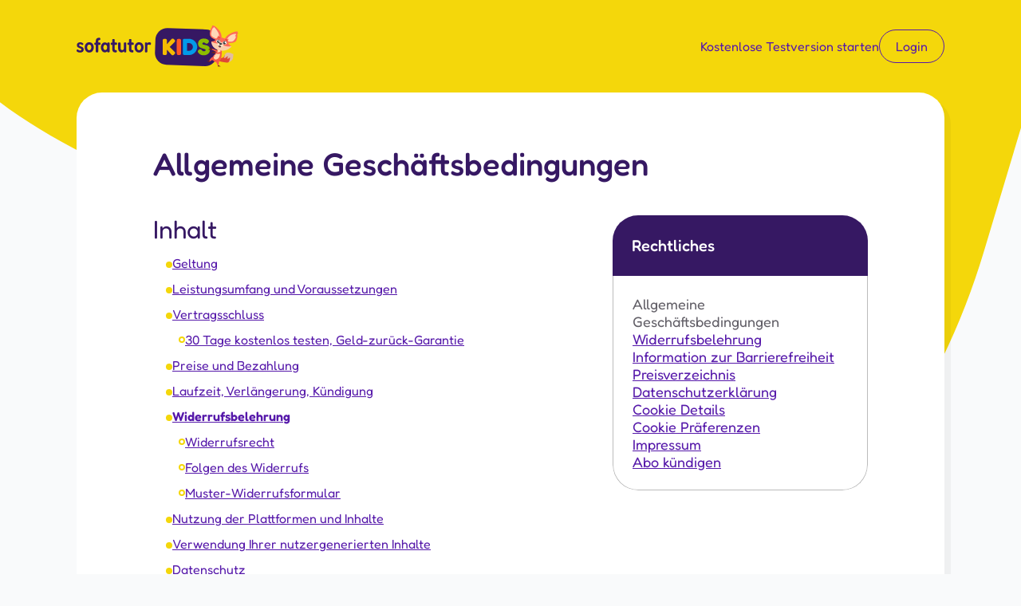

--- FILE ---
content_type: text/html; charset=utf-8
request_url: https://www.sofatutor.kids/legal/agb
body_size: 12406
content:
<!DOCTYPE html>
<html lang="de" class="h-full bg-gray-50 scroll-smooth">
  <head>
    <title>Allgemeine Geschäftsbedingungen – sofatutor KIDS</title>

    <meta name="viewport" content="width=device-width, initial-scale=1">
    <meta name="description" content="Alle Infos zu unseren allgemeinen Geschäftsbedingungen.">
    <!-- add: viewport-fit=cover to get fullscreen despite notch device (no iOS safe zone) -->
    <meta name="mobile-web-app-capable" content="yes">
    <meta name="robots" content="index, follow">
    <meta name="google-site-verification" content="0ez58i8ZvQHOGgmYBpK2g7Ha2D3Uq5H7_awM6N0_l-o" />

    <link rel="icon" href="/favicon.ico" sizes="32x32">
    <link rel="icon" href="/favicon.svg" type="image/svg+xml">
    <link rel="apple-touch-icon" href="/apple-touch-icon.png">

    <meta name="csrf-param" content="authenticity_token" />
<meta name="csrf-token" content="y-_dqMprS2oe2sPd0SV5AG3Me0ZInxdjLwJg-z0zcuTVQImZ7aDtsjd-MHCkjKhUEc0n545yI6Qh69lbZNZtvw" />
    

      <link rel="stylesheet" href="https://assets.sofatutor-kids.cdn.sofatutor.net/assets/application-2eda383fbe9a04267bfe4dd16e27e269f74908a4.css" />
    <script src="https://assets.sofatutor-kids.cdn.sofatutor.net/assets/application-334978139c28baf693931da67927db2301864f14.js" data-turbo-track="reload" defer="defer"></script>

    

    

    <script async type="text/plain" data-consent-category="s" src="https://www.googletagmanager.com/gtag/js?id=G-VYV00FW31J"></script>

    <script async type="text/plain" data-consent-category="m" src="https://www.googletagmanager.com/gtag/js?id=AW-11215272096"></script>

  <script>
    window.dataLayer = window.dataLayer || [];
    function gtag(){dataLayer.push(arguments);}

    gtag('consent', 'default', {
      'analytics_storage':  'denied',
      'ad_storage':         'denied',
      'ad_personalization': 'denied',
      'ad_user_data':       'denied',
      'wait_for_update': 500
    });
  </script>

  <script type="text/plain" data-consent-category="s">
    gtag('js', new Date());

    gtag('config', 'G-VYV00FW31J', {
      
      
      
      
      
      
      
    })
  </script>

  <script type="text/plain" data-consent-category="m">
    gtag('config', 'AW-11215272096');
  </script>





  <script type="text/plain" data-consent-category="m">
    !(function (f, b, e, v, n, t, s) {
      if (f.fbq) return;

      n = f.fbq = function () {
        n.callMethod ? n.callMethod.apply(n, arguments) : n.queue.push(arguments);
      };

      if (!f._fbq) f._fbq = n;
      n.push = n;
      n.loaded = !0;
      n.version = '2.0';
      n.queue = [];

      t = b.createElement(e);
      t.async = !0;
      t.src = v;

      s = b.getElementsByTagName(e)[0];
      s.parentNode.insertBefore(t, s);
    })(window, document, 'script', 'https://connect.facebook.net/en_US/fbevents.js');
  </script>


<script type="text/plain" data-consent-category="m">
  (function initFacebookPixel() {
    if (window.fbqInitialized) return;
    fbq('init', '649447360537428');
    window.fbqInitialized = true;
  })();
</script>

  <script type="text/plain" data-consent-category="m">
    var _spef = window._spef = window._spef || [];
    _spef.push(["enableLinkTracking"]);
    (function () {
      var u = "https://trck.spoteffects.net/analytics/";
      _spef.push(['setTrackerUrl', u + 'piwik.php']);
      _spef.push(['setSiteId', 83]);
      var d = document, g = d.createElement("script"), s = d.getElementsByTagName("script")[0];
      g.type = "text/javascript";
      g.defer = true;
      g.async = true;
      g.src = u + "spef.min.js";
      s.parentNode.insertBefore(g, s);
    })();
  </script>

<script async type="text/plain" data-consent-category="f">
    (function(h,o,t,j,a,r){
        h.hj=h.hj||function(){(h.hj.q=h.hj.q||[]).push(arguments)};
        h._hjSettings={hjid:6443220,hjsv:6};
        a=o.getElementsByTagName('head')[0];
        r=o.createElement('script');r.async=1;
        r.src=t+h._hjSettings.hjid+j+h._hjSettings.hjsv;
        a.appendChild(r);
    })(window,document,'https://static.hotjar.com/c/hotjar-','.js?sv=');
</script>


  </head>

  <body class="h-full" data-controller="close-message">
      

<header class="w-full mx-auto relative bg-transparent" data-turbo="false">
  <nav class="float-none relative">
    <div class="float-none flex justify-between items-center p-4 md:p-8 sm:px-8 lg:px-16 xl:px-24 w-full">
      <a href="/">
        <img alt="Logo sofatutor-Kids" src="https://assets.sofatutor-kids.cdn.sofatutor.net/assets/application/logos/sofatutor_kids-1817c49d983117ff8022a0a826424a97dd8625a3.svg" width="203" height="48" />
</a>
        <button aria-label="Menü" id="burger-button" class="md:hidden print:hidden inline-block relative w-8 h-8 cursor-pointer shrink-0">
          <div class="top-4 absolute before:absolute after:absolute bg-sk-purple before:bg-sk-purple after:bg-sk-purple -mt-0.5 rounded-[10px] before:rounded-[10px] after:rounded-[10px] w-8 before:w-8 after:w-8 h-1 before:h-1 after:h-1 before:content-[''] after:content-[''] transition before:transition-all after:transition-all before:-translate-x-4 before:-translate-y-2 after:-translate-x-4 after:translate-y-2 duration-1000 before:duration-1000 after:duration-1000 delay-200"></div>
        </button>
        <ul class="hidden print:hidden float-right md:flex items-center gap-4">
          <li>
            <a class="text-sk-purple sk-text-4" href="/quiz">Kostenlose Testversion starten</a>
          </li>
            <li>
              <a class="text-sk-purple sk-text-4 flex items-center px-5 py-2 border border-sk-purple rounded-[100px] hover:text-sk-white hover:bg-sk-purple-light active:bg-sk-purple-dark duration-300" href="/accounts/sign_in">Login</a>
            </li>
        </ul>
    </div>

      <ul id="mobile-menu" class="md:hidden print:hidden bg-sk-purple-light/10 w-full overflow-hidden origin-top is-closed-initial" aria-label="mobile">
        <li class="mx-auto w-full text-sk-purple hover:text-sk-purple-dark text-xl hover:scale-125 duration-200 cursor-pointer">
          <a class="block w-full py-4 text-center" href="/quiz">Kostenlose Testversion starten</a>
        </li>
          <li class="mx-auto w-full text-sk-purple hover:text-sk-purple-dark text-xl hover:scale-125 duration-200 cursor-pointer">
            <a class="block w-full py-4 text-center" href="/accounts/sign_in">Login</a>
          </li>
      </ul>
  </nav>
</header>


    

    

    
<div class="legal-page sk-page-content">
  <img alt="" class="w-full min-h-screen absolute -top-1/4 left-0 -z-10 print:hidden" src="https://assets.sofatutor-kids.cdn.sofatutor.net/assets/application/layouts/yellow_bg_shape-80d732d4a88e9fa625195bc9982df68c1d5f0fe0.svg" width="1440" height="657" />

  <div class="w-full px-4 mb-6 sm:px-6 md:px-8 md:mb-10 lg:px-16 xl:px-24">
    <div class="w-full bg-sk-white px-4 py-6 rounded-4xl sk-shadow sm:p-8 md:p-8 lg:p-16 xl:px-24 2xl:px-28">
      <h1 class="w-full text-[32px] font-medium text-sk-purple-dark break-all mb-6 md:mb-10 md:text-[40px] md:leading-tight">
        Allgemeine Geschäftsbedingungen
      </h1>

      <div class="w-full mb-6 md:flex md:flex-row-reverse md:gap-8">
        <div class="w-full mb-6 md:mb-0 md:w-80 md:shrink-0 print:hidden">
          <div class="rounded-4xl flex flex-col overflow-hidden">
  <div class="p-6 bg-sk-purple-dark text-xl text-sk-white font-medium">
    Rechtliches
  </div>
  <ul class="p-6 text-lg leading-tight text-sk-purple flex flex-col gap-4 border border-sk-gray-light border-t-0 rounded-b-4xl">
      <li>
          <a class="!text-sk-gray" href="/legal/agb">Allgemeine Geschäftsbedingungen</a>
      </li>
      <li>
          <a class="underline" href="/legal/agb#widerrufsbelehrung">Widerrufsbelehrung</a>
      </li>
      <li>
          <a class="underline" href="/legal/barrierefreiheit">Information zur Barrierefreiheit</a>
      </li>
      <li>
          <a class="underline" href="/legal/preise">Preisverzeichnis</a>
      </li>
      <li>
          <a class="underline" href="/legal/datenschutz">Datenschutzerklärung</a>
      </li>
      <li>
          <a class="underline" href="/legal/cookie-details">Cookie Details</a>
      </li>
      <li>
          <a class="underline" href="/legal/reset_cookies">Cookie Präferenzen</a>
      </li>
      <li>
          <a class="underline" href="/legal/impressum">Impressum</a>
      </li>
      <li>
          <a class="underline" href="/legal/kuendigen">Abo kündigen</a>
      </li>
  </ul>
</div>

        </div>

        <div class="w-full">
          <div class="mb-1 print:hidden">
  <h2 class="text-sk-purple-dark text-[28px] leading-8 md:text-[32px] md:leading-9">
    Inhalt
  </h2>
  <ul class="pl-4 list-none">
      <li class="mt-4 h-min">
        <div class="flex gap-2 items-baseline">
          <span class="w-2 h-2 inline-block bg-sk-yellow rounded-full shrink-0"></span>
          <a class="text-sk-purple underline leading-none" href="#geltung">Geltung</a>
        </div>

      </li>
      <li class="mt-4 h-min">
        <div class="flex gap-2 items-baseline">
          <span class="w-2 h-2 inline-block bg-sk-yellow rounded-full shrink-0"></span>
          <a class="text-sk-purple underline leading-none" href="#leistungsumfang">Leistungsumfang und Voraussetzungen</a>
        </div>

      </li>
      <li class="mt-4 h-min">
        <div class="flex gap-2 items-baseline">
          <span class="w-2 h-2 inline-block bg-sk-yellow rounded-full shrink-0"></span>
          <a class="text-sk-purple underline leading-none" href="#vertragsschluss">Vertragsschluss</a>
        </div>

          <ul class="block pl-4 list-none">
              <li class="flex gap-2 items-center mt-4">
                <span class="w-2 h-2 inline-block border-2 border-sk-yellow rounded-full shrink-0"></span>
                <a class="text-sk-purple underline leading-none" href="#kostenlosetesten">30 Tage kostenlos testen, Geld-zurück-Garantie</a>
              </li>
          </ul>
      </li>
      <li class="mt-4 h-min">
        <div class="flex gap-2 items-baseline">
          <span class="w-2 h-2 inline-block bg-sk-yellow rounded-full shrink-0"></span>
          <a class="text-sk-purple underline leading-none" href="#preise-bezahlung">Preise und Bezahlung</a>
        </div>

      </li>
      <li class="mt-4 h-min">
        <div class="flex gap-2 items-baseline">
          <span class="w-2 h-2 inline-block bg-sk-yellow rounded-full shrink-0"></span>
          <a class="text-sk-purple underline leading-none" href="#laufzeit-kuendigung">Laufzeit, Verlängerung, Kündigung</a>
        </div>

      </li>
      <li class="mt-4 h-min">
        <div class="flex gap-2 items-baseline">
          <span class="w-2 h-2 inline-block bg-sk-yellow rounded-full shrink-0"></span>
          <a class="text-sk-purple underline leading-none" href="#widerrufsbelehrung"><b class="font-semibold">Widerrufsbelehrung</b></a>
        </div>

          <ul class="block pl-4 list-none">
              <li class="flex gap-2 items-center mt-4">
                <span class="w-2 h-2 inline-block border-2 border-sk-yellow rounded-full shrink-0"></span>
                <a class="text-sk-purple underline leading-none" href="#widerrufsrecht">Widerrufsrecht</a>
              </li>
              <li class="flex gap-2 items-center mt-4">
                <span class="w-2 h-2 inline-block border-2 border-sk-yellow rounded-full shrink-0"></span>
                <a class="text-sk-purple underline leading-none" href="#folgen-des-widerrufs">Folgen des Widerrufs</a>
              </li>
              <li class="flex gap-2 items-center mt-4">
                <span class="w-2 h-2 inline-block border-2 border-sk-yellow rounded-full shrink-0"></span>
                <a class="text-sk-purple underline leading-none" href="#muster-widerrufsformular">Muster-Widerrufsformular</a>
              </li>
          </ul>
      </li>
      <li class="mt-4 h-min">
        <div class="flex gap-2 items-baseline">
          <span class="w-2 h-2 inline-block bg-sk-yellow rounded-full shrink-0"></span>
          <a class="text-sk-purple underline leading-none" href="#nutzung">Nutzung der Plattformen und Inhalte</a>
        </div>

      </li>
      <li class="mt-4 h-min">
        <div class="flex gap-2 items-baseline">
          <span class="w-2 h-2 inline-block bg-sk-yellow rounded-full shrink-0"></span>
          <a class="text-sk-purple underline leading-none" href="#verwendung">Verwendung Ihrer nutzergenerierten Inhalte</a>
        </div>

      </li>
      <li class="mt-4 h-min">
        <div class="flex gap-2 items-baseline">
          <span class="w-2 h-2 inline-block bg-sk-yellow rounded-full shrink-0"></span>
          <a class="text-sk-purple underline leading-none" href="#datenschutz">Datenschutz</a>
        </div>

      </li>
      <li class="mt-4 h-min">
        <div class="flex gap-2 items-baseline">
          <span class="w-2 h-2 inline-block bg-sk-yellow rounded-full shrink-0"></span>
          <a class="text-sk-purple underline leading-none" href="#haftungsbeschränkung">Haftungsbeschränkung</a>
        </div>

      </li>
      <li class="mt-4 h-min">
        <div class="flex gap-2 items-baseline">
          <span class="w-2 h-2 inline-block bg-sk-yellow rounded-full shrink-0"></span>
          <a class="text-sk-purple underline leading-none" href="#schlussbestimmungen">Schlussbestimmungen</a>
        </div>

      </li>
      <li class="mt-4 h-min">
        <div class="flex gap-2 items-baseline">
          <span class="w-2 h-2 inline-block bg-sk-yellow rounded-full shrink-0"></span>
          <a class="text-sk-purple underline leading-none" href="#archiv">Alte Nutzungsbedingungen</a>
        </div>
      </li>
  </ul>
</div>

        </div>
      </div>

      <div class="w-full flex flex-col gap-6 md:gap-8 break-words">
          <section id="geltung" class="">
            <h2 class="mb-4 text-sk-purple-dark text-[28px] leading-8 md:text-[32px] md:leading-9">
              Geltung
            </h2>

                <p class="mb-4 sk-text-3 text-sk-gray md:!leading-8">
                  Diese allgemeinen Geschäftsbedingungen (AGB) regeln das Verhältnis zwischen der sofatutor GmbH (im Folgenden auch sofatutor oder wir) und ihren Kund*innen (Ihnen) für die Nutzung von sofatutor.kids sowie der sofatutor KIDS App (im Folgenden die Plattformen) sowie alle Verträge, die über die Plattformen abgeschlossen werden. Mit der Registrierung auf den Plattformen erklärt sich der*die Kund*in mit den nachstehenden Bedingungen einverstanden. Ausdrückliche individuelle Vereinbarungen zum Vertragsinhalt haben Vorrang vor diesen AGB. Je nachdem in welchem Land Sie wohnen, können abweichende oder ergänzende Regelungen für Sie gelten. Sofern solche länderspezifische Bestimmungen nachfolgend Anwendung finden, wird innerhalb dieser AGB ausdrücklich auf die entsprechenden Abweichungen oder Ergänzungen hingewiesen.
                </p>
                <p class="mb-4 sk-text-3 text-sk-gray md:!leading-8">
                  sofatutor kann die AGB mit einer Frist von einem Monat ändern, wenn keine Hauptleistungspflichten und andere für Sie entscheidende Regelungen (z. B. die Kündigungsfrist) zu Ihrem Nachteil geändert werden und die Änderung für Sie zumutbar ist. Eine solche Änderung wird Ihnen schriftlich oder per E-Mail bekannt gegeben und wenn Sie nicht innerhalb eines Monats schriftlich oder per E-Mail widersprechen, wird sie Teil des Vertrags mit sofatutor. sofatutor wird dabei ausdrücklich auf diese Folge hinweisen. <b>Für österreichische Kund*innen gilt abweichend folgendes:</b> sofatutor kann die AGB mit einer Frist von einem Monat ändern, wenn sofatutor aufgrund von nach deren Abschluss mit dem Kunden geänderten gesetzlichen Rahmenbedingungen dazu gezwungen ist und/oder, wenn es sich um Änderungen handelt, die geringfügig und sachlich gerechtfertigt sind. Eine solche Änderung wird Ihnen schriftlich oder per E-Mail bekannt gegeben und wenn Sie nicht innerhalb eines Monats schriftlich oder per E-Mail widersprechen, wird sie Teil des Vertrags mit sofatutor. sofatutor wird dabei ausdrücklich auf diese Folge hinweisen.
                </p>
                <p class="mb-4 sk-text-3 text-sk-gray md:!leading-8">
                  Sollten für Sie noch alte AGB gelten, finden Sie diese unter <a href="#archiv" class="text-sk-purple underline">https://www.sofatutor.kids/legal/agb#archiv</a>.
                </p>
                <p class="mb-4 sk-text-3 text-sk-gray md:!leading-8">
                  Diese allgemeinen Geschäftsbedingungen finden Sie unter <a href="/legal/agb" class="text-sk-purple underline">https://www.sofatutor.kids/legal/agb</a>, außerdem werden sie Ihnen nach einer Bestellung per E-Mail zusammen mit den weiteren Informationen zu Ihrem Vertrag (z. B. Laufzeit, Preis) noch einmal zugeschickt. Andere allgemeine Geschäftsbedingungen finden nur dann Anwendung, wenn wir diesen ausdrücklich schriftlich oder in Textform zugestimmt haben.
                </p>

          </section>
          <section id="leistungsumfang" class="">
            <h2 class="mb-4 text-sk-purple-dark text-[28px] leading-8 md:text-[32px] md:leading-9">
              Leistungsumfang und Voraussetzungen
            </h2>

                <p class="mb-4 sk-text-3 text-sk-gray md:!leading-8">
                  Zur Nutzung unseres Angebots ist die Anlegung eines Nutzungskontos erforderlich. Darüber hinaus müssen Sie über einen Computer (z. B. Desktop-Computer, Laptop/Notebook oder Tablet) mit einem Web-Browser und einen Internetzugang (DSL oder vergleichbar) verfügen. Eine Nutzung mit Smartphones ist grundsätzlich auch möglich, kann aber technisch bedingte Einschränkungen haben. Außerdem ist die Nutzung unserer mobilen App möglich, die aber einen reduzierten Leistungsumfang bietet. Es ist allein Ihre Verantwortung, diese Voraussetzungen zu schaffen. Während Ihrer Widerrufsfrist bzw. der 30-tägigen kostenlosen Testphase bzw. der 30-tägigen Geld-zurück-Garantie (falls für Sie anwendbar) können Sie überprüfen, ob Ihr Computer und Internetzugang für die Nutzung von sofatutor Kids geeignet sind.
                </p>
                <p class="mb-4 sk-text-3 text-sk-gray md:!leading-8">
                  Um im Anschluss auf die Inhalte (z. B. Videos, Übungen, Lernspiele) Zugriff zu erhalten, benötigen Sie ein Abonnement.
                </p>
                <p class="mb-4 sk-text-3 text-sk-gray md:!leading-8">
                  Sie schließen ein Abonnement ab, indem Sie die Bestellstrecke durchlaufen und mit Klick auf den entsprechenden Button den Bestellvorgang abschließen. Informationen zum Vertragsschluss und allen weiteren Bedingungen finden Sie in den folgenden Abschnitten dieser AGB.
                </p>

          </section>
          <section id="vertragsschluss" class="">
            <h2 class="mb-4 text-sk-purple-dark text-[28px] leading-8 md:text-[32px] md:leading-9">
              Vertragsschluss
            </h2>

                <p class="mb-4 sk-text-3 text-sk-gray md:!leading-8">
                  Ein Vertrag zwischen Ihnen und sofatutor kommt zustande, wenn Sie am Ende des Bestellvorganges auf den Button „Jetzt kaufen“ klicken. Mit Ihrer Bestellung bestätigen Sie, Endverbraucher*in bzw. Nichtunternehmer*in i. S. d. UStG zu sein. Der Vertrag kann nur in deutscher Sprache abgeschlossen werden. Vor dem Vertragsabschluss haben Sie die Möglichkeit, die von Ihnen angegebenen Daten zu überprüfen und gegebenenfalls zu ändern. Wir speichern die Details Ihres Vertrages und schicken Sie Ihnen nach Abschluss eines Vertrags per E-Mail zu. Sie können den Inhalt Ihres Vertrages auch in Ihrem Nutzungskonto einsehen, wenn Sie eingeloggt sind.
                </p>
                <p class="mb-4 sk-text-3 text-sk-gray md:!leading-8">
                  Alle Angaben zum Vertragsschluss müssen wahrheitsgemäß erfolgen. Bei einer Änderung Ihrer Adress- oder Zahlungsdaten müssen Sie dies unverzüglich in Ihrem Nutzungskonto anpassen.
                </p>

                <section id="kostenlosetesten" class="mt-4">
                  <h3 class="mb-2 text-sk-purple-dark text-[24px] leading-6">
                    30 Tage kostenlos testen, Geld-zurück-Garantie
                  </h3>
                    <p class="mb-4 sk-text-3 text-sk-gray md:!leading-8">
                      Bei der erstmaligen Buchung eines Abonnements auf den Plattformen können wir Ihnen nach alleinigem Ermessen eine kostenlose Testphase oder eine Geld-zurück-Garantie einräumen und Sie können nach dem Vertragsschluss entweder 30 Tage lang kostenlos oder mit unserer Geld-zurück-Garantie testen, ob Ihnen sofatutor gefällt. Wir informieren Sie im Rahmen des Buchungsprozesses darüber, ob und welche der beiden Optionen Ihnen zur Verfügung steht. sofatutor kann frei wählen, ob ein solches Angebot angezeigt wird. Bei der Option „30 Tage kostenlos testen“ wird Ihr Abonnement erst nach Ablauf von 30 Tagen kostenpflichtig.
                    </p>
                    <p class="mb-4 sk-text-3 text-sk-gray md:!leading-8">
                      Während der kostenlosen Testphase bzw. der ersten 30 Tage Ihres Abonnements, können Sie jederzeit fristlos kündigen. Unmittelbar nach Abschluss Ihres Vertrags weisen wir Sie noch einmal in einer E-Mail auf die jederzeitige Kündigungsmöglichkeit während der kostenlosen Testphase bzw. der ersten 30 Tage Ihres Abonnements hin.  Die Kündigung kann nur während dieser 30 Tage zusätzlich zu den unter „Laufzeit, Verlängerung, Kündigung“ genannten Möglichkeiten auch in Ihrem Nutzungskonto in den Einstellungen unter „Mitgliedschaft kündigen“ von Ihnen vorgenommen werden.
                    </p>
                    <p class="mb-4 sk-text-3 text-sk-gray md:!leading-8">
                      30-tägige kostenlose Testphase: Die Kosten werden Ihnen erst nach 30 Tagen in Rechnung gestellt, wenn Sie nicht innerhalb dieses kostenlosen Testzeitraums gekündigt haben. Wird nicht gekündigt, beginnt nach Ablauf der 30 Tage der im Buchungsprozess vereinbarte kostenpflichtige Abonnementzeitraum. Sie erhalten  von uns per E-Mail eine Vertragszusammenfassung über den vereinbarten Preis, den wir über das von Ihnen angegebene Zahlungsmittel abbuchen bzw. einziehen.
                    </p>
                    <p class="mb-4 sk-text-3 text-sk-gray md:!leading-8">
                      30 Tage Geld-zurück-Garantie: Ihre Zahlungsmethode wird direkt nach Vertragsabschluss belastet. Sie erhalten von uns per E-Mail eine Vertragszusammenfassung über den vereinbarten Preis, den wir über das von Ihnen angegebene Zahlungsmittel abbuchen oder einziehen. Sie können innerhalb der ersten 30 Tage Ihres Abonnements ohne Angabe von Gründen eine Rückerstattung beantragen. Die Erstattung erfolgt durch uns auf die Zahlungsmethode von der der Betrag ursprünglich eingezogen wurde, oder wird von uns auf Ihr Paypal-Konto zurückgebucht.
                    </p>
                    <p class="mb-4 sk-text-3 text-sk-gray md:!leading-8">
                      Bitte widersprechen Sie nicht dem Zahlungseinzug durch das von Ihnen hinterlegte Zahlungsmittel, da dadurch weitere Kosten entstehen, die wir nicht übernehmen werden.
                    </p>
                    <p class="mb-4 sk-text-3 text-sk-gray md:!leading-8">
                      Sofern Sie bereits zuvor ein Abonnement hatten, können Sie den 30-tägigen kostenlosen Zeitraum bzw. unsere Geld-zurück-Garantie nicht mehr ohne unsere ausdrückliche Zustimmung nutzen. Wenden Sie sich zum Abschluss eines weiteren Abonnements in diesem Fall bitte an unseren Kundenservice.
                    </p>
                </section>
          </section>
          <section id="preise-bezahlung" class="">
            <h2 class="mb-4 text-sk-purple-dark text-[28px] leading-8 md:text-[32px] md:leading-9">
              Preise und Bezahlung
            </h2>

                <p class="mb-4 sk-text-3 text-sk-gray md:!leading-8">
                  Die aktuellen Preise der verschiedenen Abonnements und Zahlweisen (z. B. monatlich) können Sie der Preisübersicht unter <a href="https://www.sofatutor.kids/legal/preise" class="text-sk-purple underline">https://www.sofatutor.kids/legal/preise</a> entnehmen.  Unsere Preise enthalten die jeweils anfallende gesetzliche Mehrwertsteuer. Eine Änderung des gesetzlichen oder des für sofatutor anwendbaren Mehrwertsteuersatzes führt nicht zur Änderung der vertraglich vereinbarten Preise der Abonnements. Das vertraglich vereinbarte Entgelt bleibt in seiner Höhe unverändert, ungeachtet etwaiger Änderungen des Mehrwertsteuersatzes. Nach Vertragsschluss können Sie den Preis sowie die Laufzeit Ihres Vertrags Ihrer Willkommens-E-Mail entnehmen und in Ihrem Nutzungskonto einsehen, wenn Sie sich eingeloggt haben.
                </p>
                <p class="mb-4 sk-text-3 text-sk-gray md:!leading-8">
                  Sollten Sie für den ersten Vertragszeitraum eine Vergünstigung, etwa einen Gutschein, Rabatt oder Ähnliches, in Anspruch genommen haben, wird bei einer Verlängerung der reguläre Preis zum Zeitpunkt des Vertragsabschlusses fällig, wenn nicht bei Vertragsabschluss etwas anderes ausdrücklich vereinbart wurde.
                </p>
                <p class="mb-4 sk-text-3 text-sk-gray md:!leading-8">
                  Sie können grundsätzlich per Lastschrift, Kreditkarte Amazon Pay oder PayPal bezahlen. Wir behalten uns vor, nicht alle genannten Zahlungsmethoden jederzeit anzuzeigen bzw. anzubieten. Andererseits können wir auch weitere Zahlungsmethoden anbieten. Die jeweils für Sie verfügbaren Zahlungsmethoden können Sie im Buchungsprozess sehen. Sollte die Auswahl einer Zahlungsmethode durch den jeweiligen Zahlungsdiensteanbieter aufgrund dessen Risikoeinschätzung blockiert werden, müssen Sie eine andere Zahlungsmethode auswählen, um die Buchung fortzusetzen. Die Bezahlung Ihres Abonnements hat je nach Ihrer Auswahl monatlich oder für den gesamten Zeitraum zu erfolgen und ist für den gewählten Zeitabschnitt jeweils im Voraus fällig. Hat sich Ihr Abonnement auf unbestimmte Zeit verlängert, erfolgt die Bezahlung monatlich im Voraus. Endet Ihr Abonnement aufgrund einer Kündigung innerhalb des darauffolgenden Monats, wird Ihnen dieser anteilig in Rechnung gestellt. Die bei Vertragsschluss aktuellen Preise für die Zahlung in den unterschiedlichen Zeitabschnitten und die angebotenen Zahlungsvarianten können Sie unter <a href="https://www.sofatutor.kids/legal/preise" class="text-sk-purple underline">https://www.sofatutor.kids/legal/preise</a> einsehen. Die Auswahl zwischen den verschiedenen Möglichkeiten der Zahlung für ein Abonnement können Sie im Buchungsprozess Ihres Abonnements treffen.
                </p>
                <p class="mb-4 sk-text-3 text-sk-gray md:!leading-8">
                  Die Belastung des jeweiligen Zahlungsmittels erfolgt unverzüglich nach Beginn des kostenpflichtigen Abonnementzeitraums. Sollte die Zahlung aus Gründen fehlschlagen, die von Ihnen zu vertreten sind (z. B. die falsche Eingabe der Kontonummer, fehlende Deckung, von Ihnen veranlasste unberechtigte Rückbuchung), so müssen Sie uns die hierdurch entstehenden Kosten erstatten. Wir behalten uns vor, die fehlgeschlagene Abbuchung auf unsere Kosten zu wiederholen oder aber die von Ihnen genutzte und fehlgeschlagene Zahlart zu verweigern (es sei denn, für letzteres bestünde keine sachliche Rechtfertigung). In letzterem Fall stehen Ihnen die übrigen Zahlarten zur Verfügung. Es wird bei einem Fehlschlagen der Zahlung, das von Ihnen zu vertreten ist, Ihr Zugang zu den Inhalten auf den Plattformen gesperrt, bis Sie die Zahlung erneut durch Eingabe neuer Zahlungsdaten in Ihrem Nutzungskonto veranlassen oder Ihre Zahlung per Überweisung bei uns eingegangen ist. Gegebenenfalls kann eine zusätzliche Bearbeitung unsererseits notwendig sein, so dass mit einer zusätzlichen Bearbeitungszeit zu rechnen ist. Unbezahlte Forderungen werden nach erfolgloser Mahnung zur Betreibung an ein externes Inkassobüro übergeben. Sie sind dann neben der Begleichung des offenen Rechnungsbetrages auch zum Ersatz sämtlicher im Zusammenhang der Zahlungsverzögerung entstehenden Kosten (insbesondere Verzugszinsen, Mahngebühren, Inkassokosten und ggf. Anwaltskosten) im Rahmen des rechtlich Zulässigen verpflichtet. <b>Für Kund*innen aus der Schweiz gilt hierbei zusätzlich das Folgende:</b> Die Inkassokosten sind abhängig von der Forderungshöhe, entsprechen jedoch maximal den Empfehlungen des Verbands Inkasso Suisse. Die Inkassokosten in Höhe der Verzugsschadenstabelle des Inkasso Suisse gelten unabhängig von einem Schadensnachweis als von Ihnen akzeptiert.
                </p>

          </section>
          <section id="laufzeit-kuendigung" class="">
            <h2 class="mb-4 text-sk-purple-dark text-[28px] leading-8 md:text-[32px] md:leading-9">
              Laufzeit, Verlängerung, Kündigung
            </h2>

                <p class="mb-4 sk-text-3 text-sk-gray md:!leading-8">
                  Die erste kostenpflichtige Laufzeit des Vertrages beträgt die von Ihnen im Bestellprozess ausgewählte Laufzeit (z. B. ein oder zwölf Monat(e)). Ihr kostenpflichtiges Abonnement verlängert sich nach Ablauf der Erstlaufzeit automatisch auf unbestimmte Zeit zum vereinbarten regulären Monatspreis der jeweils für die Erstlaufzeit gewählten Variante ohne Rabattierung, wenn es nicht von sofatutor oder von Ihnen rechtzeitig in Textform (z. B. per Brief, Fax oder E-Mail) gekündigt wird.
                </p>
                <p class="mb-4 sk-text-3 text-sk-gray md:!leading-8">
                  <b>Für österreichische Kunden gilt außerdem:</b> Auf die Kündigungsfrist und die sonst erfolgende Verlängerung werden wir Sie unmittelbar nach Abschluss Ihres Vertrags, nach Ende der kostenlosen Testphase sowie nach jeder Verlängerung ausdrücklich hinweisen.
                </p>
                <p class="mb-4 sk-text-3 text-sk-gray md:!leading-8">
                  Während des 30-tägigen kostenlosen Testzeitraums bzw. während der 30-tägigen Geld-zurück-Garantie können Sie jederzeit fristlos kündigen. Sie haben dann mit sofortiger Wirkung keinen Zugriff mehr auf die Inhalte. Im Anschluss an den 30-tägigen Testzeitraum bzw. der 30-tägigen Geld-zurück-Garantie können Sie jederzeit mit Wirkung zum Ende der von Ihnen gewählten Erstlaufzeit kündigen. Hat sich Ihr Abonnement auf unbestimmte Zeit verlängert, können Sie jederzeit mit einer Frist von einem Monat kündigen.  Auf die Kündigungsfrist und die sonst erfolgende Verlängerung werden wir Sie unmittelbar nach Abschluss Ihres Vertrags ausdrücklich hinweisen.
                </p>
                <p class="mb-4 sk-text-3 text-sk-gray md:!leading-8">
                  Für die Berechnung der Frist ist der Eingang bei uns ausschlaggebend, bei einem Postbrief der Poststempel, und bei einer Kündigung durch sofatutor in jedem Fall der Eingang bei Ihnen. Während des 30-tägigen kostenlosen Testzeitraums können Sie neben den oben genannten Möglichkeiten auch im Nutzungskonto unter „Abo kündigen“ kündigen.
                </p>
                <p class="mb-4 sk-text-3 text-sk-gray md:!leading-8">
                  Ihre Kündigung richten Sie bitte (möglichst unter Angabe der E-Mail-Adresse, mit der Sie sich bei sofatutor angemeldet haben, und/oder Ihrer Kundennummer) an:
                </p>
                <p class="mb-4 sk-text-3 text-sk-gray md:!leading-8">
                  E-Mail: <a href='mailto:kids@sofatutor.com' target='_blank' class='text-sk-purple'>kids@sofatutor.com</a>
                </p>
                <p class="mb-4 sk-text-3 text-sk-gray md:!leading-8">
                  oder:
                </p>
                <p class="mb-4 sk-text-3 text-sk-gray md:!leading-8">
                  sofatutor GmbH<br>Kundenservice<br>Grünberger Straße 54<br>10245 Berlin
                </p>
                <p class="mb-4 sk-text-3 text-sk-gray md:!leading-8">
                  oder:
                </p>
                <p class="mb-4 sk-text-3 text-sk-gray md:!leading-8">
                  Fax: 030 - 515 88 22 29
                </p>
                <p class="mb-4 sk-text-3 text-sk-gray md:!leading-8">
                  Alternativ können Sie Ihre Kündigungserklärung hier online abgeben: <a href="/legal/kuendigen" class="text-sk-purple underline">https://www.sofatutor.kids/legal/kuendigen</a>.
                </p>
                <p class="mb-4 sk-text-3 text-sk-gray md:!leading-8">
                  Das Ende der aktuellen Vertragslaufzeit sowie die Länge Ihres Abonnements können Sie auch Ihrer Willkommens-E-Mail und der Vertragsbestätigung entnehmen sowie auf sofatutor.kids in Ihrem Nutzungskonto einsehen, wenn Sie sich eingeloggt haben.
                </p>
                <p class="mb-4 sk-text-3 text-sk-gray md:!leading-8">
                  Das gesetzliche Recht zur außerordentlichen Kündigung bleibt hiervon unberührt.
                </p>
                <p class="mb-4 sk-text-3 text-sk-gray md:!leading-8">
                  Das nachfolgende Widerrufsrecht gilt nur für Verbraucher*innen.
                </p>

          </section>
          <section id="widerrufsbelehrung" class="bg-sk-orange rounded-4xl p-8">
            <h2 class="mb-4 text-sk-purple-dark text-[28px] leading-8 md:text-[32px] md:leading-9">
              <b class="font-semibold">Widerrufsbelehrung</b>
            </h2>


                <section id="widerrufsrecht" class="mt-4">
                  <h3 class="mb-2 text-sk-purple-dark text-[24px] leading-6">
                    Widerrufsrecht
                  </h3>
                    <p class="mb-4 sk-text-3 text-sk-gray md:!leading-8">
                      Sie haben das Recht, binnen vierzehn Tagen ohne Angabe von Gründen diesen Vertrag zu widerrufen.
                    </p>
                    <p class="mb-4 sk-text-3 text-sk-gray md:!leading-8">
                      Die Widerrufsfrist beträgt vierzehn Tage ab dem Tag des Vertragsabschlusses.
                    </p>
                    <p class="mb-4 sk-text-3 text-sk-gray md:!leading-8">
                      Um Ihr Widerrufsrecht auszuüben, müssen Sie uns (sofatutor GmbH, Kundenservice, Grünberger Straße 54, 10245 Berlin, Deutschland, Telefon: +49 30 - 308 09 651, Fax: +49 30 - 515 88 22 29, E-Mail: kids@sofatutor.com) mittels einer eindeutigen Erklärung (z. B. ein mit der Post versandter Brief oder eine E-Mail) über Ihren Entschluss, diesen Vertrag zu widerrufen, informieren. Sie können dafür das beigefügte Muster-Widerrufsformular verwenden, das jedoch nicht vorgeschrieben ist.
                    </p>
                    <p class="mb-4 sk-text-3 text-sk-gray md:!leading-8">
                      Zur Wahrung der Widerrufsfrist reicht es aus, dass Sie die Mitteilung über die Ausübung des Widerrufsrechts vor Ablauf der Widerrufsfrist absenden.
                    </p>
                </section>
                <section id="folgen-des-widerrufs" class="mt-4">
                  <h3 class="mb-2 text-sk-purple-dark text-[24px] leading-6">
                    Folgen des Widerrufs
                  </h3>
                    <p class="mb-4 sk-text-3 text-sk-gray md:!leading-8">
                      Wenn Sie diesen Vertrag widerrufen, haben wir Ihnen alle Zahlungen, die wir von Ihnen erhalten haben, einschließlich der Lieferkosten (mit Ausnahme der zusätzlichen Kosten, die sich daraus ergeben, dass Sie eine andere Art der Lieferung als die von uns angebotene, günstigste Standardlieferung gewählt haben), unverzüglich und spätestens binnen vierzehn Tagen ab dem Tag zurückzuzahlen, an dem die Mitteilung über Ihren Widerruf dieses Vertrags bei uns eingegangen ist. Für diese Rückzahlung verwenden wir dasselbe Zahlungsmittel, das Sie bei der ursprünglichen Transaktion eingesetzt haben, es sei denn, mit Ihnen wurde ausdrücklich etwas anderes vereinbart; in keinem Fall werden Ihnen wegen dieser Rückzahlung Entgelte berechnet.
                    </p>
                </section>
                <section id="muster-widerrufsformular" class="mt-4">
                  <h3 class="mb-2 text-sk-purple-dark text-[24px] leading-6">
                    Muster-Widerrufsformular
                  </h3>
                    <p class="mb-4 sk-text-3 text-sk-gray md:!leading-8">
                      (Wenn Sie den Vertrag widerrufen wollen, dann füllen Sie bitte dieses Formular aus und senden Sie es zurück.)
                    </p>
                    <p class="mb-4 sk-text-3 text-sk-gray md:!leading-8">
                      – An die sofatutor GmbH, Grünberger Straße 54, 10245 Berlin, Deutschland, Telefax: +49 30 - 515 88 22 29, E-Mail: kids@sofatutor.com:<br> – Hiermit widerrufe(n) ich/wir (*) den von mir/uns (*) abgeschlossenen Vertrag über den Kauf der folgenden Waren (*)/die Erbringung der folgenden Dienstleistung (*)<br> – Bestellt am (*)/erhalten am (*)<br> – Name des/der Verbraucher(s)<br> – Anschrift des/der Verbraucher(s)<br> – Unterschrift des/der Verbraucher(s) (nur bei Mitteilung auf Papier)<br> – Datum<br> (*) Unzutreffendes streichen.
                    </p>
                </section>
          </section>
          <section id="nutzung" class="">
            <h2 class="mb-4 text-sk-purple-dark text-[28px] leading-8 md:text-[32px] md:leading-9">
              Nutzung der Plattformen und Inhalte
            </h2>

                <p class="mb-4 sk-text-3 text-sk-gray md:!leading-8">
                  Für die Anlegung eines Nutzungskontos ist eine gültige E-Mail-Adresse erforderlich. Es ist ein Passwort zu wählen, das gängigen Sicherheitsanforderungen genügt. Das Passwort darf nicht an Dritte weitergegeben werden. Der Zugang darf nicht von Personen außerhalb des Haushalts bzw. der Familie (Eltern, Geschwister) genutzt werden. In begründeten Fällen kann es sofatutor gestatten, den Vertrag bzw. Zugang auf eine andere Person zu übertragen. Wenden Sie sich hierzu bitte an unseren Kundenservice.
                </p>
                <p class="mb-4 sk-text-3 text-sk-gray md:!leading-8">
                  Bei der Nutzung von sofatutor Kids ist auf angemessenes Verhalten und vernünftige Umgangsformen zu achten, insbesondere darf die Nutzung Dritter nicht durch unangemessene Kommentare oder ähnliches beeinträchtigt werden.
                </p>
                <p class="mb-4 sk-text-3 text-sk-gray md:!leading-8">
                  Der Abschluss eines Abonnements sowie die Nutzung des Zugangs zu den Plattformen dürfen nur zu privaten Zwecken erfolgen. Eine kommerzielle, unternehmerische oder gewerbliche Nutzung oder die öffentliche Vorführung ist nur mit ausdrücklicher Genehmigung erlaubt. Sollten Sie sofatutor Kids zu solchen Zwecken nutzen wollen, setzen Sie sich bitte mit uns in Verbindung.
                </p>
                <p class="mb-4 sk-text-3 text-sk-gray md:!leading-8">
                  Die Inhalte (z. B. Videos, Übungen, Lernspiele) auf den Plattformen dürfen Sie nicht weiter verbreiten. Eine Speicherung etwaiger Materialien, die von uns auf den Plattformen zum Download zur Verfügung gestellt werden, ist nur während der Laufzeit des Abonnements/des Zugangs erlaubt, Lernspiele, Videos und Übungen dürfen in keinem Fall dauerhaft gespeichert werden.
                </p>

          </section>
          <section id="verwendung" class="">
            <h2 class="mb-4 text-sk-purple-dark text-[28px] leading-8 md:text-[32px] md:leading-9">
              Verwendung Ihrer nutzergenerierten Inhalte
            </h2>

                <p class="mb-4 sk-text-3 text-sk-gray md:!leading-8">
                  Wenn Sie auf den Plattformen nutzergenerierte Inhalte, wie z.B. Kommentare und/oder Bewertungen zu unseren Plattformen, erstellen, einreichen oder veröffentlichen, räumen Sie uns hierdurch ein nicht ausschließliches, räumlich unbeschränktes und kostenfreies Recht ein, diese nutzergenerierten Inhalte auf jegliche Weise zu verwenden, zu ändern, zu vervielfältigen, zu veröffentlichen und zu präsentieren. Das Nutzungsrecht umfasst das Recht zur kommerziellen und nichtkommerziellen Nutzung, einschließlich aller derzeit noch unbekannten Nutzungsformen, die in Zukunft bekannt werden. Sie stimmen außerdem zu, dass es uns gestattet ist, Ihre nutzergenerierten Inhalte Dritten für jegliche Zwecke, wie z.B. zur Zusammenfassung, Verbreitung, Bewerbung oder Veröffentlichung, verfügbar zu machen.
                </p>

          </section>
          <section id="datenschutz" class="">
            <h2 class="mb-4 text-sk-purple-dark text-[28px] leading-8 md:text-[32px] md:leading-9">
              Datenschutz
            </h2>

                <p class="mb-4 sk-text-3 text-sk-gray md:!leading-8">
                  Der Schutz Ihrer persönlichen Daten ist uns wichtig. Genauere Informationen zum Datenschutz und den Einsatz von Cookies und ähnlichen Technologien bei sofatutor finden Sie unter <a href="/legal/datenschutz" class="text-sk-purple underline">https://www.sofatutor.kids/legal/datenschutz</a>.
                </p>

          </section>
          <section id="haftungsbeschränkung" class="">
            <h2 class="mb-4 text-sk-purple-dark text-[28px] leading-8 md:text-[32px] md:leading-9">
              Haftungsbeschränkung
            </h2>

                <p class="mb-4 sk-text-3 text-sk-gray md:!leading-8">
                  Eine Haftung der sofatutor GmbH besteht nur bei Verletzungen von Leben, Körper oder Gesundheit, die auf einer mindestens fahrlässigen Pflichtverletzung von sofatutor oder einer Person, die zur Vertragserfüllung für sofatutor tätig wird, beruhen, sowie für sonstige Schäden bei grob fahrlässigen oder vorsätzlichen Pflichtverletzungen der Genannten. Darüber hinaus haftet sofatutor für vorhersehbare und vertragstypische Schäden, sofern sofatutor oder Personen, die zur Vertragserfüllung für sofatutor tätig waren, eine wesentliche Vertragspflicht fahrlässig verletzt haben.
                </p>

          </section>
          <section id="schlussbestimmungen" class="">
            <h2 class="mb-4 text-sk-purple-dark text-[28px] leading-8 md:text-[32px] md:leading-9">
              Schlussbestimmungen
            </h2>

                <p class="mb-4 sk-text-3 text-sk-gray md:!leading-8">
                  <b>Für Verbraucher*innen aus Deutschland gilt</b> das gesetzliche Mängelhaftungsrecht.
                </p>
                <p class="mb-4 sk-text-3 text-sk-gray md:!leading-8">
                  Sollte ein Vertrag zwischen sofatutor und einer Person, die Unternehmer ist, unter Einbeziehung dieser AGB geschlossen werden, so gelten zusätzlich folgende Vorschriften:
                </p>
                <p class="mb-4 sk-text-3 text-sk-gray md:!leading-8">
                  - Es gilt das Recht der Bundesrepublik Deutschland unter Ausschluss des UN-Kaufrechts.
                </p>
                <p class="mb-4 sk-text-3 text-sk-gray md:!leading-8">
                  - Als Gerichtsstand wird der Geschäftssitz der sofatutor GmbH (Berlin) vereinbart.
                </p>

          </section>
        <section id="archiv" class="print:hidden">
          <h2 class="mb-4 text-sk-purple-dark text-[28px] leading-8 md:text-[32px] md:leading-9">
            Alte Nutzungsbedingungen
          </h2>
          <ul class="pl-4 list-none">
              <li class="mt-4 h-min">
                <div class="flex gap-2 items-baseline">
                  <span class="w-2 h-2 inline-block bg-sk-yellow rounded-full shrink-0"></span>
                  <a class="text-sk-purple underline leading-none" href="/legal/agb/20250803">für Nutzer registriert bis zum 03.08.2025</a>
                </div>
              </li>
              <li class="mt-4 h-min">
                <div class="flex gap-2 items-baseline">
                  <span class="w-2 h-2 inline-block bg-sk-yellow rounded-full shrink-0"></span>
                  <a class="text-sk-purple underline leading-none" href="/legal/agb/20240630">für Nutzer registriert bis zum 30.06.2024</a>
                </div>
              </li>
          </ul>
        </section>
      </div>
    </div>
  </div>
</div>


      <footer class="bg-sk-orange h-auto w-full flex flex-col md:flex-row items-center justify-center gap-10 md:gap-[14px] lg:gap-10 py-10 sm:py-6 print:hidden">
  <a href="/">
    <img alt="Logo sofatutor-Kids" src="https://assets.sofatutor-kids.cdn.sofatutor.net/assets/application/logos/sofatutor_kids-1817c49d983117ff8022a0a826424a97dd8625a3.svg" width="203" height="48" />
</a>
  <ul class="flex flex-col sm:flex-row items-center justify-center gap-5 sm:gap-6 md:gap-4 lg:gap-8 print:hidden">
      <li class="flex-shrink text-center whitespace-normal max-w-fit">
          <a class="text-sk-purple sk-text-5 lg:sk-text-4" href="/legal/agb">AGB</a>
      </li>
      <li class="flex-shrink text-center whitespace-normal max-w-fit">
          <a class="text-sk-purple sk-text-5 lg:sk-text-4" href="/legal/agb#widerrufsbelehrung">Widerruf</a>
      </li>
      <li class="flex-shrink text-center whitespace-normal max-w-fit">
          <a class="text-sk-purple sk-text-5 lg:sk-text-4" href="/legal/barrierefreiheit">Information zur Barrierefreiheit</a>
      </li>
      <li class="flex-shrink text-center whitespace-normal max-w-fit">
          <a class="text-sk-purple sk-text-5 lg:sk-text-4" href="/legal/datenschutz">Datenschutz</a>
      </li>
      <li class="flex-shrink text-center whitespace-normal max-w-fit">
          <a class="text-sk-purple sk-text-5 lg:sk-text-4" href="/legal/cookie-details">Cookie Details</a>
      </li>
      <li class="flex-shrink text-center whitespace-normal max-w-fit">
          <a class="text-sk-purple sk-text-5 lg:sk-text-4" href="/legal/impressum">Impressum</a>
      </li>
      <li class="flex-shrink text-center whitespace-normal max-w-fit">
          <a class="text-sk-purple sk-text-5 lg:sk-text-4" href="/legal/kuendigen">Abo kündigen</a>
      </li>
      <li class="flex-shrink text-center whitespace-normal max-w-fit">
          <a target="_blank" class="text-sk-purple sk-text-5 lg:sk-text-4" href="mailto:kids@sofatutor.com">Support</a>
      </li>
  </ul>
</footer>


    











<script src="/convert-assets/0.1.0/index.js"></script>

<script>
    window.ConvertExperimentsInstance = window.ConvertExperimentsInstance || new ConvertExperiments({});

    preventRunOnTubolinkCache(function(){
        
    });
</script>


<script type="text/plain" data-consent-category="m">
  fbq('track', 'PageView');
</script>




  <script type="text/plain" data-consent-category="m">
    if (window._spef) {
      _spef.push(["trackPageView"]);
    }
  </script>




  </body>
</html>


--- FILE ---
content_type: text/css
request_url: https://assets.sofatutor-kids.cdn.sofatutor.net/assets/application-2eda383fbe9a04267bfe4dd16e27e269f74908a4.css
body_size: 39901
content:
@font-face{font-family:Fredoka;font-style:normal;font-weight:300;font-stretch:100%;font-display:swap;src:url("/assets/Fredoka-v1-Z6LUM5NA.digested.woff2") format("woff2");unicode-range:U+0000-00FF,U+0131,U+0152-0153,U+02BB-02BC,U+02C6,U+02DA,U+02DC,U+0304,U+0308,U+0329,U+2000-206F,U+20AC,U+2122,U+2191,U+2193,U+2212,U+2215,U+FEFF,U+FFFD}@font-face{font-family:Fredoka;font-style:normal;font-weight:400;font-stretch:100%;font-display:swap;src:url("/assets/Fredoka-v1-Z6LUM5NA.digested.woff2") format("woff2");unicode-range:U+0000-00FF,U+0131,U+0152-0153,U+02BB-02BC,U+02C6,U+02DA,U+02DC,U+0304,U+0308,U+0329,U+2000-206F,U+20AC,U+2122,U+2191,U+2193,U+2212,U+2215,U+FEFF,U+FFFD}@font-face{font-family:Fredoka;font-style:normal;font-weight:500;font-stretch:100%;font-display:swap;src:url("/assets/Fredoka-v1-Z6LUM5NA.digested.woff2") format("woff2");unicode-range:U+0000-00FF,U+0131,U+0152-0153,U+02BB-02BC,U+02C6,U+02DA,U+02DC,U+0304,U+0308,U+0329,U+2000-206F,U+20AC,U+2122,U+2191,U+2193,U+2212,U+2215,U+FEFF,U+FFFD}@font-face{font-family:Fredoka;font-style:normal;font-weight:600;font-stretch:100%;font-display:swap;src:url("/assets/Fredoka-v1-Z6LUM5NA.digested.woff2") format("woff2");unicode-range:U+0000-00FF,U+0131,U+0152-0153,U+02BB-02BC,U+02C6,U+02DA,U+02DC,U+0304,U+0308,U+0329,U+2000-206F,U+20AC,U+2122,U+2191,U+2193,U+2212,U+2215,U+FEFF,U+FFFD}@font-face{font-family:Fredoka;font-style:normal;font-weight:700;font-stretch:100%;font-display:swap;src:url("/assets/Fredoka-v1-Z6LUM5NA.digested.woff2") format("woff2");unicode-range:U+0000-00FF,U+0131,U+0152-0153,U+02BB-02BC,U+02C6,U+02DA,U+02DC,U+0304,U+0308,U+0329,U+2000-206F,U+20AC,U+2122,U+2191,U+2193,U+2212,U+2215,U+FEFF,U+FFFD}@font-face{font-family:Fredoka-Schoolprep;font-style:normal;font-weight:300;font-stretch:100%;font-display:swap;src:url("/assets/FredokaKIDS-Light-v1-OX5G4XTV.digested.woff2") format("woff2");unicode-range:U+0000-00FF,U+0131,U+0152-0153,U+02BB-02BC,U+02C6,U+02DA,U+02DC,U+0304,U+0308,U+0329,U+2000-206F,U+20AC,U+2122,U+2191,U+2193,U+2212,U+2215,U+FEFF,U+FFFD}@font-face{font-family:Fredoka-Schoolprep;font-style:normal;font-weight:400;font-stretch:100%;font-display:swap;src:url("/assets/FredokaKIDS-Regular-v1-TEACQULO.digested.woff2") format("woff2");unicode-range:U+0000-00FF,U+0131,U+0152-0153,U+02BB-02BC,U+02C6,U+02DA,U+02DC,U+0304,U+0308,U+0329,U+2000-206F,U+20AC,U+2122,U+2191,U+2193,U+2212,U+2215,U+FEFF,U+FFFD}@font-face{font-family:Fredoka-Schoolprep;font-style:normal;font-weight:500;font-stretch:100%;font-display:swap;src:url("/assets/FredokaKIDS-Medium-v1-3TU42T7S.digested.woff2") format("woff2");unicode-range:U+0000-00FF,U+0131,U+0152-0153,U+02BB-02BC,U+02C6,U+02DA,U+02DC,U+0304,U+0308,U+0329,U+2000-206F,U+20AC,U+2122,U+2191,U+2193,U+2212,U+2215,U+FEFF,U+FFFD}@font-face{font-family:Fredoka-Schoolprep;font-style:normal;font-weight:600;font-stretch:100%;font-display:swap;src:url("/assets/FredokaKIDS-SemiBold-v1-DBGHLPPV.digested.woff2") format("woff2");unicode-range:U+0000-00FF,U+0131,U+0152-0153,U+02BB-02BC,U+02C6,U+02DA,U+02DC,U+0304,U+0308,U+0329,U+2000-206F,U+20AC,U+2122,U+2191,U+2193,U+2212,U+2215,U+FEFF,U+FFFD}@font-face{font-family:Fredoka-Schoolprep;font-style:normal;font-weight:700;font-stretch:100%;font-display:swap;src:url("/assets/FredokaKIDS-Bold-v1-XFWOK6KW.digested.woff2") format("woff2");unicode-range:U+0000-00FF,U+0131,U+0152-0153,U+02BB-02BC,U+02C6,U+02DA,U+02DC,U+0304,U+0308,U+0329,U+2000-206F,U+20AC,U+2122,U+2191,U+2193,U+2212,U+2215,U+FEFF,U+FFFD}*,:before,:after{--tw-border-spacing-x: 0;--tw-border-spacing-y: 0;--tw-translate-x: 0;--tw-translate-y: 0;--tw-rotate: 0;--tw-skew-x: 0;--tw-skew-y: 0;--tw-scale-x: 1;--tw-scale-y: 1;--tw-pan-x: ;--tw-pan-y: ;--tw-pinch-zoom: ;--tw-scroll-snap-strictness: proximity;--tw-gradient-from-position: ;--tw-gradient-via-position: ;--tw-gradient-to-position: ;--tw-ordinal: ;--tw-slashed-zero: ;--tw-numeric-figure: ;--tw-numeric-spacing: ;--tw-numeric-fraction: ;--tw-ring-inset: ;--tw-ring-offset-width: 0px;--tw-ring-offset-color: #fff;--tw-ring-color: rgb(59 130 246 / .5);--tw-ring-offset-shadow: 0 0 #0000;--tw-ring-shadow: 0 0 #0000;--tw-shadow: 0 0 #0000;--tw-shadow-colored: 0 0 #0000;--tw-blur: ;--tw-brightness: ;--tw-contrast: ;--tw-grayscale: ;--tw-hue-rotate: ;--tw-invert: ;--tw-saturate: ;--tw-sepia: ;--tw-drop-shadow: ;--tw-backdrop-blur: ;--tw-backdrop-brightness: ;--tw-backdrop-contrast: ;--tw-backdrop-grayscale: ;--tw-backdrop-hue-rotate: ;--tw-backdrop-invert: ;--tw-backdrop-opacity: ;--tw-backdrop-saturate: ;--tw-backdrop-sepia: ;--tw-contain-size: ;--tw-contain-layout: ;--tw-contain-paint: ;--tw-contain-style: }::backdrop{--tw-border-spacing-x: 0;--tw-border-spacing-y: 0;--tw-translate-x: 0;--tw-translate-y: 0;--tw-rotate: 0;--tw-skew-x: 0;--tw-skew-y: 0;--tw-scale-x: 1;--tw-scale-y: 1;--tw-pan-x: ;--tw-pan-y: ;--tw-pinch-zoom: ;--tw-scroll-snap-strictness: proximity;--tw-gradient-from-position: ;--tw-gradient-via-position: ;--tw-gradient-to-position: ;--tw-ordinal: ;--tw-slashed-zero: ;--tw-numeric-figure: ;--tw-numeric-spacing: ;--tw-numeric-fraction: ;--tw-ring-inset: ;--tw-ring-offset-width: 0px;--tw-ring-offset-color: #fff;--tw-ring-color: rgb(59 130 246 / .5);--tw-ring-offset-shadow: 0 0 #0000;--tw-ring-shadow: 0 0 #0000;--tw-shadow: 0 0 #0000;--tw-shadow-colored: 0 0 #0000;--tw-blur: ;--tw-brightness: ;--tw-contrast: ;--tw-grayscale: ;--tw-hue-rotate: ;--tw-invert: ;--tw-saturate: ;--tw-sepia: ;--tw-drop-shadow: ;--tw-backdrop-blur: ;--tw-backdrop-brightness: ;--tw-backdrop-contrast: ;--tw-backdrop-grayscale: ;--tw-backdrop-hue-rotate: ;--tw-backdrop-invert: ;--tw-backdrop-opacity: ;--tw-backdrop-saturate: ;--tw-backdrop-sepia: ;--tw-contain-size: ;--tw-contain-layout: ;--tw-contain-paint: ;--tw-contain-style: }*,:before,:after{box-sizing:border-box;border-width:0;border-style:solid;border-color:#e5e7eb}:before,:after{--tw-content: ""}html,:host{line-height:1.5;-webkit-text-size-adjust:100%;-moz-tab-size:4;-o-tab-size:4;tab-size:4;font-family:ui-sans-serif,system-ui,sans-serif,"Apple Color Emoji","Segoe UI Emoji",Segoe UI Symbol,"Noto Color Emoji";font-feature-settings:normal;font-variation-settings:normal;-webkit-tap-highlight-color:transparent}body{margin:0;line-height:inherit}hr{height:0;color:inherit;border-top-width:1px}abbr:where([title]){-webkit-text-decoration:underline dotted;text-decoration:underline dotted}h1,h2,h3,h4,h5,h6{font-size:inherit;font-weight:inherit}a{color:inherit;text-decoration:inherit}b,strong{font-weight:bolder}code,kbd,samp,pre{font-family:ui-monospace,SFMono-Regular,Menlo,Monaco,Consolas,Liberation Mono,Courier New,monospace;font-feature-settings:normal;font-variation-settings:normal;font-size:1em}small{font-size:80%}sub,sup{font-size:75%;line-height:0;position:relative;vertical-align:baseline}sub{bottom:-.25em}sup{top:-.5em}table{text-indent:0;border-color:inherit;border-collapse:collapse}button,input,optgroup,select,textarea{font-family:inherit;font-feature-settings:inherit;font-variation-settings:inherit;font-size:100%;font-weight:inherit;line-height:inherit;letter-spacing:inherit;color:inherit;margin:0;padding:0}button,select{text-transform:none}button,input:where([type=button]),input:where([type=reset]),input:where([type=submit]){-webkit-appearance:button;background-color:transparent;background-image:none}:-moz-focusring{outline:auto}:-moz-ui-invalid{box-shadow:none}progress{vertical-align:baseline}::-webkit-inner-spin-button,::-webkit-outer-spin-button{height:auto}[type=search]{-webkit-appearance:textfield;outline-offset:-2px}::-webkit-search-decoration{-webkit-appearance:none}::-webkit-file-upload-button{-webkit-appearance:button;font:inherit}summary{display:list-item}blockquote,dl,dd,h1,h2,h3,h4,h5,h6,hr,figure,p,pre{margin:0}fieldset{margin:0;padding:0}legend{padding:0}ol,ul,menu{list-style:none;margin:0;padding:0}dialog{padding:0}textarea{resize:vertical}input::-moz-placeholder,textarea::-moz-placeholder{opacity:1;color:#9ca3af}input::placeholder,textarea::placeholder{opacity:1;color:#9ca3af}button,[role=button]{cursor:pointer}:disabled{cursor:default}img,svg,video,canvas,audio,iframe,embed,object{display:block;vertical-align:middle}img,video{max-width:100%;height:auto}[hidden]{display:none}[type=text],[type=email],[type=url],[type=password],[type=number],[type=date],[type=datetime-local],[type=month],[type=search],[type=tel],[type=time],[type=week],[multiple],textarea,select{-webkit-appearance:none;-moz-appearance:none;appearance:none;background-color:#fff;border-color:#6b7280;border-width:1px;border-radius:0;padding:.5rem .75rem;font-size:1rem;line-height:1.5rem;--tw-shadow: 0 0 #0000}[type=text]:focus,[type=email]:focus,[type=url]:focus,[type=password]:focus,[type=number]:focus,[type=date]:focus,[type=datetime-local]:focus,[type=month]:focus,[type=search]:focus,[type=tel]:focus,[type=time]:focus,[type=week]:focus,[multiple]:focus,textarea:focus,select:focus{outline:2px solid transparent;outline-offset:2px;--tw-ring-inset: var(--tw-empty, );--tw-ring-offset-width: 0px;--tw-ring-offset-color: #fff;--tw-ring-color: #2563eb;--tw-ring-offset-shadow: var(--tw-ring-inset) 0 0 0 var(--tw-ring-offset-width) var(--tw-ring-offset-color);--tw-ring-shadow: var(--tw-ring-inset) 0 0 0 calc(1px + var(--tw-ring-offset-width)) var(--tw-ring-color);box-shadow:var(--tw-ring-offset-shadow),var(--tw-ring-shadow),var(--tw-shadow);border-color:#2563eb}input::-moz-placeholder,textarea::-moz-placeholder{color:#6b7280;opacity:1}input::placeholder,textarea::placeholder{color:#6b7280;opacity:1}::-webkit-datetime-edit-fields-wrapper{padding:0}::-webkit-date-and-time-value{min-height:1.5em}::-webkit-datetime-edit,::-webkit-datetime-edit-year-field,::-webkit-datetime-edit-month-field,::-webkit-datetime-edit-day-field,::-webkit-datetime-edit-hour-field,::-webkit-datetime-edit-minute-field,::-webkit-datetime-edit-second-field,::-webkit-datetime-edit-millisecond-field,::-webkit-datetime-edit-meridiem-field{padding-top:0;padding-bottom:0}select{background-image:url("data:image/svg+xml,%3csvg xmlns='http://www.w3.org/2000/svg' fill='none' viewBox='0 0 20 20'%3e%3cpath stroke='%236b7280' stroke-linecap='round' stroke-linejoin='round' stroke-width='1.5' d='M6 8l4 4 4-4'/%3e%3c/svg%3e");background-position:right .5rem center;background-repeat:no-repeat;background-size:1.5em 1.5em;padding-right:2.5rem;-webkit-print-color-adjust:exact;print-color-adjust:exact}[multiple]{background-image:initial;background-position:initial;background-repeat:unset;background-size:initial;padding-right:.75rem;-webkit-print-color-adjust:unset;print-color-adjust:unset}[type=checkbox],[type=radio]{-webkit-appearance:none;-moz-appearance:none;appearance:none;padding:0;-webkit-print-color-adjust:exact;print-color-adjust:exact;display:inline-block;vertical-align:middle;background-origin:border-box;-webkit-user-select:none;-moz-user-select:none;user-select:none;flex-shrink:0;height:1rem;width:1rem;color:#2563eb;background-color:#fff;border-color:#6b7280;border-width:1px;--tw-shadow: 0 0 #0000}[type=checkbox]{border-radius:0}[type=radio]{border-radius:100%}[type=checkbox]:focus,[type=radio]:focus{outline:2px solid transparent;outline-offset:2px;--tw-ring-inset: var(--tw-empty, );--tw-ring-offset-width: 2px;--tw-ring-offset-color: #fff;--tw-ring-color: #2563eb;--tw-ring-offset-shadow: var(--tw-ring-inset) 0 0 0 var(--tw-ring-offset-width) var(--tw-ring-offset-color);--tw-ring-shadow: var(--tw-ring-inset) 0 0 0 calc(2px + var(--tw-ring-offset-width)) var(--tw-ring-color);box-shadow:var(--tw-ring-offset-shadow),var(--tw-ring-shadow),var(--tw-shadow)}[type=checkbox]:checked,[type=radio]:checked{border-color:transparent;background-color:currentColor;background-size:100% 100%;background-position:center;background-repeat:no-repeat}[type=checkbox]:checked{background-image:url("data:image/svg+xml,%3csvg viewBox='0 0 16 16' fill='white' xmlns='http://www.w3.org/2000/svg'%3e%3cpath d='M12.207 4.793a1 1 0 010 1.414l-5 5a1 1 0 01-1.414 0l-2-2a1 1 0 011.414-1.414L6.5 9.086l4.293-4.293a1 1 0 011.414 0z'/%3e%3c/svg%3e")}[type=radio]:checked{background-image:url("data:image/svg+xml,%3csvg viewBox='0 0 16 16' fill='white' xmlns='http://www.w3.org/2000/svg'%3e%3ccircle cx='8' cy='8' r='3'/%3e%3c/svg%3e")}[type=checkbox]:checked:hover,[type=checkbox]:checked:focus,[type=radio]:checked:hover,[type=radio]:checked:focus{border-color:transparent;background-color:currentColor}[type=checkbox]:indeterminate{background-image:url("data:image/svg+xml,%3csvg xmlns='http://www.w3.org/2000/svg' fill='none' viewBox='0 0 16 16'%3e%3cpath stroke='white' stroke-linecap='round' stroke-linejoin='round' stroke-width='2' d='M4 8h8'/%3e%3c/svg%3e");border-color:transparent;background-color:currentColor;background-size:100% 100%;background-position:center;background-repeat:no-repeat}[type=checkbox]:indeterminate:hover,[type=checkbox]:indeterminate:focus{border-color:transparent;background-color:currentColor}[type=file]{background:unset;border-color:inherit;border-width:0;border-radius:0;padding:0;font-size:unset;line-height:inherit}[type=file]:focus{outline:1px solid ButtonText;outline:1px auto -webkit-focus-ring-color}.\!container{width:100%!important}.container{width:100%}@media (min-width: 640px){.\!container{max-width:640px!important}.container{max-width:640px}}@media (min-width: 768px){.\!container{max-width:768px!important}.container{max-width:768px}}@media (min-width: 1024px){.\!container{max-width:1024px!important}.container{max-width:1024px}}@media (min-width: 1280px){.\!container{max-width:1280px!important}.container{max-width:1280px}}@media (min-width: 1536px){.\!container{max-width:1536px!important}.container{max-width:1536px}}.sk-btn-size-s{height:48px;width:48px}@media (min-width: 768px){.sk-btn-size-s{height:54px;width:54px}}@media (min-width: 1024px){.sk-btn-size-s{height:68px;width:68px}}.sk-btn-size-m{height:68px;width:68px}@media (min-width: 768px){.sk-btn-size-m{height:72px;width:72px}}@media (min-width: 1024px){.sk-btn-size-m{height:120px;width:120px}}.sk-btn-size-l{height:82px;width:82px}@media (min-width: 768px){.sk-btn-size-l{height:100px;width:100px}}@media (min-width: 1024px){.sk-btn-size-l{height:140px;width:140px}}.sr-only{position:absolute;width:1px;height:1px;padding:0;margin:-1px;overflow:hidden;clip:rect(0,0,0,0);white-space:nowrap;border-width:0}.pointer-events-none{pointer-events:none}.pointer-events-auto{pointer-events:auto}.visible{visibility:visible}.invisible{visibility:hidden}.collapse{visibility:collapse}.\!static{position:static!important}.static{position:static}.fixed{position:fixed}.\!absolute{position:absolute!important}.absolute{position:absolute}.relative{position:relative}.inset-0{top:0;right:0;bottom:0;left:0}.inset-y-0{top:0;bottom:0}.\!bottom-0{bottom:0!important}.\!left-0{left:0!important}.\!right-\[1vw\]{right:1vw!important}.\!right-\[8px\]{right:8px!important}.\!top-\[1vw\]{top:1vw!important}.\!top-\[8px\]{top:8px!important}.-bottom-1{bottom:-.25rem}.-bottom-10{bottom:-2.5rem}.-bottom-2{bottom:-.5rem}.-bottom-3{bottom:-.75rem}.-bottom-5{bottom:-1.25rem}.-bottom-6{bottom:-1.5rem}.-bottom-\[23px\]{bottom:-23px}.-bottom-\[31vw\]{bottom:-31vw}.-left-\[25px\]{left:-25px}.-left-\[4px\]{left:-4px}.-left-full{left:-100%}.-right-2{right:-.5rem}.-right-3{right:-.75rem}.-right-6{right:-1.5rem}.-right-\[25px\]{right:-25px}.-right-\[4px\]{right:-4px}.-top-1\/4{top:-25%}.-top-4{top:-1rem}.-top-\[23px\]{top:-23px}.-top-\[242px\]{top:-242px}.-top-px{top:-1px}.bottom-0{bottom:0}.bottom-\[-1\.875rem\]{bottom:-1.875rem}.bottom-\[-30px\]{bottom:-30px}.bottom-\[-40px\]{bottom:-40px}.bottom-\[-5\.6rem\]{bottom:-5.6rem}.bottom-\[-5px\]{bottom:-5px}.bottom-\[-6\%\]{bottom:-6%}.bottom-\[128px\]{bottom:128px}.bottom-\[14px\]{bottom:14px}.bottom-\[18\.2rem\]{bottom:18.2rem}.bottom-\[20\%\]{bottom:20%}.bottom-\[21\%\]{bottom:21%}.bottom-\[4vw\]{bottom:4vw}.bottom-\[80\%\]{bottom:80%}.bottom-\[8px\]{bottom:8px}.left-0{left:0}.left-1{left:.25rem}.left-1\/2{left:50%}.left-56{left:14rem}.left-\[-1\.3rem\]{left:-1.3rem}.left-\[-2\%\]{left:-2%}.left-\[-3rem\]{left:-3rem}.left-\[-4\%\]{left:-4%}.left-\[-5\%\]{left:-5%}.left-\[-80px\]{left:-80px}.left-\[16px\]{left:16px}.left-\[4\.4375rem\]{left:4.4375rem}.left-\[55vw\]{left:55vw}.left-\[70\%\]{left:70%}.left-\[8px\]{left:8px}.left-\[9\%\]{left:9%}.left-\[98px\]{left:98px}.right-0{right:0}.right-2{right:.5rem}.right-20{right:5rem}.right-3{right:.75rem}.right-4{right:1rem}.right-6{right:1.5rem}.right-7{right:1.75rem}.right-\[-0\.25rem\]{right:-.25rem}.right-\[-0\.9rem\]{right:-.9rem}.right-\[-16px\]{right:-16px}.right-\[-1px\]{right:-1px}.right-\[-20px\]{right:-20px}.right-\[-2rem\]{right:-2rem}.right-\[-3\%\]{right:-3%}.right-\[-4\%\]{right:-4%}.right-\[-5px\]{right:-5px}.right-\[-7\.3rem\]{right:-7.3rem}.right-\[0\.3vw\]{right:.3vw}.right-\[1\%\]{right:1%}.right-\[13\%\]{right:13%}.right-\[22px\]{right:22px}.right-\[5px\]{right:5px}.right-\[70px\]{right:70px}.right-\[8px\]{right:8px}.right-\[98px\]{right:98px}.top-0{top:0}.top-1{top:.25rem}.top-1\/2{top:50%}.top-16{top:4rem}.top-2{top:.5rem}.top-3{top:.75rem}.top-4{top:1rem}.top-5{top:1.25rem}.top-8{top:2rem}.top-\[-14px\]{top:-14px}.top-\[-15rem\]{top:-15rem}.top-\[-1px\]{top:-1px}.top-\[-20px\]{top:-20px}.top-\[-210px\]{top:-210px}.top-\[-22px\]{top:-22px}.top-\[-2rem\]{top:-2rem}.top-\[-5px\]{top:-5px}.top-\[-8px\]{top:-8px}.top-\[1\%\]{top:1%}.top-\[124px\]{top:124px}.top-\[128px\]{top:128px}.top-\[12px\]{top:12px}.top-\[130px\]{top:130px}.top-\[14px\]{top:14px}.top-\[16px\]{top:16px}.top-\[20\%\]{top:20%}.top-\[23\%\]{top:23%}.top-\[2rem\]{top:2rem}.top-\[3\.3rem\]{top:3.3rem}.top-\[3\.4rem\]{top:3.4rem}.top-\[30px\]{top:30px}.top-\[4\.8rem\]{top:4.8rem}.top-\[40\%\]{top:40%}.top-\[40px\]{top:40px}.top-\[43\%\]{top:43%}.top-\[47\%\]{top:47%}.top-\[50\%\]{top:50%}.top-\[51\%\]{top:51%}.top-\[5px\]{top:5px}.top-\[8px\]{top:8px}.top-\[93px\]{top:93px}.top-\[98px\]{top:98px}.top-\[calc\(50\%-4\.5vw\)\]{top:calc(50% - 4.5vw)}.top-full{top:100%}.-z-0{z-index:0}.-z-10{z-index:-10}.z-0{z-index:0}.z-10{z-index:10}.z-20{z-index:20}.z-30{z-index:30}.z-40{z-index:40}.z-50{z-index:50}.z-\[-1\]{z-index:-1}.z-\[10000000\]{z-index:10000000}.z-\[10\]{z-index:10}.z-\[11\]{z-index:11}.z-\[12\]{z-index:12}.z-\[13\]{z-index:13}.z-\[1\]{z-index:1}.z-\[2\]{z-index:2}.z-\[3\]{z-index:3}.z-\[49\]{z-index:49}.order-1{order:1}.order-2{order:2}.order-3{order:3}.order-4{order:4}.order-5{order:5}.order-6{order:6}.col-span-1{grid-column:span 1 / span 1}.col-span-full{grid-column:1 / -1}.col-start-1{grid-column-start:1}.col-start-2{grid-column-start:2}.row-span-1{grid-row:span 1 / span 1}.row-start-1{grid-row-start:1}.row-start-2{grid-row-start:2}.row-start-3{grid-row-start:3}.float-right{float:right}.float-left{float:left}.float-none{float:none}.clear-left{clear:left}.m-0{margin:0}.m-1{margin:.25rem}.m-4{margin:1rem}.m-\[16px\]{margin:16px}.m-\[24px\]{margin:24px}.m-auto{margin:auto}.mx-10{margin-left:2.5rem;margin-right:2.5rem}.mx-2{margin-left:.5rem;margin-right:.5rem}.mx-4{margin-left:1rem;margin-right:1rem}.mx-5{margin-left:1.25rem;margin-right:1.25rem}.mx-8,.mx-\[2rem\]{margin-left:2rem;margin-right:2rem}.mx-auto{margin-left:auto;margin-right:auto}.my-1{margin-top:.25rem;margin-bottom:.25rem}.my-2{margin-top:.5rem;margin-bottom:.5rem}.my-3{margin-top:.75rem;margin-bottom:.75rem}.my-4{margin-top:1rem;margin-bottom:1rem}.my-6{margin-top:1.5rem;margin-bottom:1.5rem}.my-8{margin-top:2rem;margin-bottom:2rem}.my-\[8px\]{margin-top:8px;margin-bottom:8px}.my-auto{margin-top:auto;margin-bottom:auto}.-ml-8{margin-left:-2rem}.-mt-0\.5{margin-top:-.125rem}.-mt-1{margin-top:-.25rem}.-mt-14{margin-top:-3.5rem}.-mt-2{margin-top:-.5rem}.-mt-3{margin-top:-.75rem}.-mt-6{margin-top:-1.5rem}.-mt-\[20\%\]{margin-top:-20%}.-mt-\[6\.6rem\]{margin-top:-6.6rem}.-mt-\[72px\]{margin-top:-72px}.mb-0{margin-bottom:0}.mb-1{margin-bottom:.25rem}.mb-10{margin-bottom:2.5rem}.mb-11{margin-bottom:2.75rem}.mb-12{margin-bottom:3rem}.mb-2{margin-bottom:.5rem}.mb-28{margin-bottom:7rem}.mb-3{margin-bottom:.75rem}.mb-4{margin-bottom:1rem}.mb-5{margin-bottom:1.25rem}.mb-6{margin-bottom:1.5rem}.mb-7{margin-bottom:1.75rem}.mb-8{margin-bottom:2rem}.mb-\[-0\.4rem\]{margin-bottom:-.4rem}.mb-\[34px\]{margin-bottom:34px}.mb-\[40px\]{margin-bottom:40px}.ml-1{margin-left:.25rem}.ml-2{margin-left:.5rem}.ml-3{margin-left:.75rem}.ml-5{margin-left:1.25rem}.ml-8{margin-left:2rem}.ml-auto{margin-left:auto}.mr-1{margin-right:.25rem}.mr-2{margin-right:.5rem}.mr-3{margin-right:.75rem}.mr-5{margin-right:1.25rem}.mr-\[12px\]{margin-right:12px}.mr-\[498px\]{margin-right:498px}.mr-auto{margin-right:auto}.mt-0{margin-top:0}.mt-1{margin-top:.25rem}.mt-10{margin-top:2.5rem}.mt-16{margin-top:4rem}.mt-2{margin-top:.5rem}.mt-20{margin-top:5rem}.mt-3{margin-top:.75rem}.mt-4{margin-top:1rem}.mt-5{margin-top:1.25rem}.mt-6{margin-top:1.5rem}.mt-8{margin-top:2rem}.mt-\[-110px\]{margin-top:-110px}.mt-\[0\.3rem\]{margin-top:.3rem}.mt-\[1\.9rem\]{margin-top:1.9rem}.mt-\[16px\]{margin-top:16px}.mt-\[16vh\]{margin-top:16vh}.mt-\[1rem\]{margin-top:1rem}.mt-\[24px\]{margin-top:24px}.mt-\[3\%\]{margin-top:3%}.mt-\[30px\]{margin-top:30px}.mt-\[42px\]{margin-top:42px}.mt-\[62px\]{margin-top:62px}.mt-\[8px\]{margin-top:8px}.box-border{box-sizing:border-box}.block{display:block}.inline-block{display:inline-block}.inline{display:inline}.flex{display:flex}.inline-flex{display:inline-flex}.table{display:table}.grid{display:grid}.\!hidden{display:none!important}.hidden{display:none}.aspect-square{aspect-ratio:1 / 1}.\!h-\[3vw\]{height:3vw!important}.h-1{height:.25rem}.h-10{height:2.5rem}.h-12{height:3rem}.h-14{height:3.5rem}.h-16{height:4rem}.h-2{height:.5rem}.h-20{height:5rem}.h-32{height:8rem}.h-4{height:1rem}.h-5{height:1.25rem}.h-6{height:1.5rem}.h-7{height:1.75rem}.h-8{height:2rem}.h-\[0\.875rem\]{height:.875rem}.h-\[10\.2rem\]{height:10.2rem}.h-\[14px\]{height:14px}.h-\[15\.5rem\]{height:15.5rem}.h-\[16vw\]{height:16vw}.h-\[21rem\]{height:21rem}.h-\[3\.75rem\]{height:3.75rem}.h-\[32px\]{height:32px}.h-\[375px\]{height:375px}.h-\[38px\]{height:38px}.h-\[40px\]{height:40px}.h-\[42px\]{height:42px}.h-\[48px\]{height:48px}.h-\[5\.2rem\]{height:5.2rem}.h-\[5\.5rem\]{height:5.5rem}.h-\[52px\]{height:52px}.h-\[59px\]{height:59px}.h-\[60px\]{height:60px}.h-\[60vh\]{height:60vh}.h-\[64px\]{height:64px}.h-\[6vw\]{height:6vw}.h-\[70\%\]{height:70%}.h-\[74px\]{height:74px}.h-\[78px\]{height:78px}.h-\[80px\]{height:80px}.h-\[84px\]{height:84px}.h-\[90\%\]{height:90%}.h-\[98px\]{height:98px}.h-auto{height:auto}.h-fit{height:-moz-fit-content;height:fit-content}.h-full{height:100%}.h-max{height:-moz-max-content;height:max-content}.h-min{height:-moz-min-content;height:min-content}.h-px{height:1px}.h-screen{height:100vh}@supports (-webkit-touch-callout: none){.h-screen{height:-webkit-fill-available}}.max-h-14{max-height:3.5rem}.max-h-52{max-height:13rem}.max-h-\[1000px\]{max-height:1000px}.max-h-\[148px\]{max-height:148px}.max-h-\[636px\]{max-height:636px}.max-h-\[90vh\]{max-height:90vh}.max-h-\[calc\(100vh-100px\)\]{max-height:calc(100vh - 100px)}.max-h-screen{max-height:100vh}@supports (-webkit-touch-callout: none){.max-h-screen{max-height:-webkit-fill-available}}.\!min-h-\[24px\]{min-height:24px!important}.min-h-\[120px\]{min-height:120px}.min-h-\[2\.5rem\]{min-height:2.5rem}.min-h-\[220px\]{min-height:220px}.min-h-\[380px\]{min-height:380px}.min-h-\[400px\]{min-height:400px}.min-h-\[82px\]{min-height:82px}.min-h-full{min-height:100%}.min-h-screen{min-height:100vh}@supports (-webkit-touch-callout: none){.min-h-screen{min-height:-webkit-fill-available}}.\!w-\[3vw\]{width:3vw!important}.\!w-fit{width:-moz-fit-content!important;width:fit-content!important}.w-1\/2{width:50%}.w-1\/3{width:33.333333%}.w-1\/5{width:20%}.w-1\/6{width:16.666667%}.w-10{width:2.5rem}.w-10\/12{width:83.333333%}.w-11\/12{width:91.666667%}.w-12{width:3rem}.w-14{width:3.5rem}.w-16{width:4rem}.w-2{width:.5rem}.w-2\/3{width:66.666667%}.w-20{width:5rem}.w-28{width:7rem}.w-3\/4{width:75%}.w-3\/5{width:60%}.w-32{width:8rem}.w-4{width:1rem}.w-4\/5{width:80%}.w-40{width:10rem}.w-5{width:1.25rem}.w-6{width:1.5rem}.w-60{width:15rem}.w-64{width:16rem}.w-7{width:1.75rem}.w-8{width:2rem}.w-8\/12{width:66.666667%}.w-96{width:24rem}.w-\[0\.875rem\]{width:.875rem}.w-\[10\%\]{width:10%}.w-\[10\.5rem\]{width:10.5rem}.w-\[105px\]{width:105px}.w-\[108px\]{width:108px}.w-\[110px\]{width:110px}.w-\[115px\]{width:115px}.w-\[120px\]{width:120px}.w-\[140px\]{width:140px}.w-\[145px\]{width:145px}.w-\[14px\]{width:14px}.w-\[15\.8rem\]{width:15.8rem}.w-\[150\%\]{width:150%}.w-\[150px\]{width:150px}.w-\[15px\]{width:15px}.w-\[15rem\]{width:15rem}.w-\[16\.625rem\]{width:16.625rem}.w-\[16vw\]{width:16vw}.w-\[17\.1rem\]{width:17.1rem}.w-\[17\.4rem\]{width:17.4rem}.w-\[17\.7rem\]{width:17.7rem}.w-\[18\.4rem\]{width:18.4rem}.w-\[18\.5rem\]{width:18.5rem}.w-\[18rem\]{width:18rem}.w-\[2\.5rem\]{width:2.5rem}.w-\[2\.5vw\]{width:2.5vw}.w-\[20\.4rem\]{width:20.4rem}.w-\[206px\]{width:206px}.w-\[20vw\]{width:20vw}.w-\[21vw\]{width:21vw}.w-\[240px\]{width:240px}.w-\[24px\]{width:24px}.w-\[255px\]{width:255px}.w-\[25vw\]{width:25vw}.w-\[260px\]{width:260px}.w-\[266px\]{width:266px}.w-\[288px\]{width:288px}.w-\[28vw\]{width:28vw}.w-\[2rem\]{width:2rem}.w-\[300px\]{width:300px}.w-\[328px\]{width:328px}.w-\[32px\]{width:32px}.w-\[335px\]{width:335px}.w-\[343px\]{width:343px}.w-\[350px\]{width:350px}.w-\[35vmin\]{width:35vmin}.w-\[375px\]{width:375px}.w-\[4\.2rem\]{width:4.2rem}.w-\[40px\]{width:40px}.w-\[42px\]{width:42px}.w-\[42vw\]{width:42vw}.w-\[49vw\]{width:49vw}.w-\[4vw\]{width:4vw}.w-\[5\.3125rem\]{width:5.3125rem}.w-\[51px\]{width:51px}.w-\[55vw\]{width:55vw}.w-\[56px\]{width:56px}.w-\[60\%\]{width:60%}.w-\[60vh\]{width:60vh}.w-\[65px\]{width:65px}.w-\[69px\]{width:69px}.w-\[6rem\]{width:6rem}.w-\[6vw\]{width:6vw}.w-\[7\.4rem\]{width:7.4rem}.w-\[70\%\]{width:70%}.w-\[74px\]{width:74px}.w-\[8\.4rem\]{width:8.4rem}.w-\[80\%\]{width:80%}.w-\[80vw\]{width:80vw}.w-\[84px\]{width:84px}.w-\[8vw\]{width:8vw}.w-\[90\%\]{width:90%}.w-\[92vw\]{width:92vw}.w-\[98px\]{width:98px}.w-\[98vw\]{width:98vw}.w-auto{width:auto}.w-fit{width:-moz-fit-content;width:fit-content}.w-full{width:100%}.w-max{width:-moz-max-content;width:max-content}.w-screen{width:100vw}@supports (-webkit-touch-callout: none){.w-screen{width:-webkit-fill-available}}.\!min-w-\[24px\]{min-width:24px!important}.min-w-0{min-width:0px}.min-w-\[10rem\]{min-width:10rem}.min-w-\[1440px\]{min-width:1440px}.min-w-\[20\.5rem\]{min-width:20.5rem}.min-w-\[200px\]{min-width:200px}.min-w-\[60\%\]{min-width:60%}.min-w-\[80\%\]{min-width:80%}.min-w-fit{min-width:-moz-fit-content;min-width:fit-content}.min-w-full{min-width:100%}.max-w-2xl{max-width:42rem}.max-w-32{max-width:8rem}.max-w-3xl{max-width:48rem}.max-w-4xl{max-width:56rem}.max-w-5xl{max-width:64rem}.max-w-\[100rem\]{max-width:100rem}.max-w-\[1090px\]{max-width:1090px}.max-w-\[10ch\]{max-width:10ch}.max-w-\[1280px\]{max-width:1280px}.max-w-\[1312px\]{max-width:1312px}.max-w-\[1500px\]{max-width:1500px}.max-w-\[1536px\]{max-width:1536px}.max-w-\[16\.5rem\]{max-width:16.5rem}.max-w-\[19\.1rem\]{max-width:19.1rem}.max-w-\[21\.5rem\]{max-width:21.5rem}.max-w-\[240px\]{max-width:240px}.max-w-\[25\.1rem\]{max-width:25.1rem}.max-w-\[30\.6rem\]{max-width:30.6rem}.max-w-\[300px\]{max-width:300px}.max-w-\[350px\]{max-width:350px}.max-w-\[360px\]{max-width:360px}.max-w-\[36rem\]{max-width:36rem}.max-w-\[37\.5rem\]{max-width:37.5rem}.max-w-\[400px\]{max-width:400px}.max-w-\[40px\]{max-width:40px}.max-w-\[40rem\]{max-width:40rem}.max-w-\[41rem\]{max-width:41rem}.max-w-\[500px\]{max-width:500px}.max-w-\[56rem\]{max-width:56rem}.max-w-\[6\.5625rem\]{max-width:6.5625rem}.max-w-\[600px\]{max-width:600px}.max-w-\[648px\]{max-width:648px}.max-w-\[666px\]{max-width:666px}.max-w-\[82rem\]{max-width:82rem}.max-w-fit{max-width:-moz-fit-content;max-width:fit-content}.max-w-full{max-width:100%}.max-w-lg{max-width:32rem}.max-w-md{max-width:28rem}.max-w-screen-2xl{max-width:1536px}.max-w-sm{max-width:24rem}.max-w-xl{max-width:36rem}.max-w-xs{max-width:20rem}.flex-1{flex:1 1 0%}.flex-\[0_0_100\%\]{flex:0 0 100%}.flex-initial{flex:0 1 auto}.flex-none{flex:none}.flex-shrink{flex-shrink:1}.flex-shrink-0{flex-shrink:0}.shrink{flex-shrink:1}.shrink-0{flex-shrink:0}.flex-grow{flex-grow:1}.basis-full{flex-basis:100%}.table-auto{table-layout:auto}.border-collapse{border-collapse:collapse}.origin-center{transform-origin:center}.origin-right{transform-origin:right}.origin-top{transform-origin:top}.\!-translate-x-0{--tw-translate-x: -0px !important;transform:translate(var(--tw-translate-x),var(--tw-translate-y)) rotate(var(--tw-rotate)) skew(var(--tw-skew-x)) skewY(var(--tw-skew-y)) scaleX(var(--tw-scale-x)) scaleY(var(--tw-scale-y))!important}.-translate-x-1\/2{--tw-translate-x: -50%;transform:translate(var(--tw-translate-x),var(--tw-translate-y)) rotate(var(--tw-rotate)) skew(var(--tw-skew-x)) skewY(var(--tw-skew-y)) scaleX(var(--tw-scale-x)) scaleY(var(--tw-scale-y))}.-translate-y-1\/2{--tw-translate-y: -50%;transform:translate(var(--tw-translate-x),var(--tw-translate-y)) rotate(var(--tw-rotate)) skew(var(--tw-skew-x)) skewY(var(--tw-skew-y)) scaleX(var(--tw-scale-x)) scaleY(var(--tw-scale-y))}.-translate-y-1\/4{--tw-translate-y: -25%;transform:translate(var(--tw-translate-x),var(--tw-translate-y)) rotate(var(--tw-rotate)) skew(var(--tw-skew-x)) skewY(var(--tw-skew-y)) scaleX(var(--tw-scale-x)) scaleY(var(--tw-scale-y))}.translate-x-1\/2{--tw-translate-x: 50%;transform:translate(var(--tw-translate-x),var(--tw-translate-y)) rotate(var(--tw-rotate)) skew(var(--tw-skew-x)) skewY(var(--tw-skew-y)) scaleX(var(--tw-scale-x)) scaleY(var(--tw-scale-y))}.translate-x-10{--tw-translate-x: 2.5rem;transform:translate(var(--tw-translate-x),var(--tw-translate-y)) rotate(var(--tw-rotate)) skew(var(--tw-skew-x)) skewY(var(--tw-skew-y)) scaleX(var(--tw-scale-x)) scaleY(var(--tw-scale-y))}.translate-x-14{--tw-translate-x: 3.5rem;transform:translate(var(--tw-translate-x),var(--tw-translate-y)) rotate(var(--tw-rotate)) skew(var(--tw-skew-x)) skewY(var(--tw-skew-y)) scaleX(var(--tw-scale-x)) scaleY(var(--tw-scale-y))}.translate-x-24{--tw-translate-x: 6rem;transform:translate(var(--tw-translate-x),var(--tw-translate-y)) rotate(var(--tw-rotate)) skew(var(--tw-skew-x)) skewY(var(--tw-skew-y)) scaleX(var(--tw-scale-x)) scaleY(var(--tw-scale-y))}.translate-x-5{--tw-translate-x: 1.25rem;transform:translate(var(--tw-translate-x),var(--tw-translate-y)) rotate(var(--tw-rotate)) skew(var(--tw-skew-x)) skewY(var(--tw-skew-y)) scaleX(var(--tw-scale-x)) scaleY(var(--tw-scale-y))}.translate-x-\[-0\.5px\]{--tw-translate-x: -.5px;transform:translate(var(--tw-translate-x),var(--tw-translate-y)) rotate(var(--tw-rotate)) skew(var(--tw-skew-x)) skewY(var(--tw-skew-y)) scaleX(var(--tw-scale-x)) scaleY(var(--tw-scale-y))}.translate-x-\[-50\%\]{--tw-translate-x: -50%;transform:translate(var(--tw-translate-x),var(--tw-translate-y)) rotate(var(--tw-rotate)) skew(var(--tw-skew-x)) skewY(var(--tw-skew-y)) scaleX(var(--tw-scale-x)) scaleY(var(--tw-scale-y))}.translate-x-\[6px\]{--tw-translate-x: 6px;transform:translate(var(--tw-translate-x),var(--tw-translate-y)) rotate(var(--tw-rotate)) skew(var(--tw-skew-x)) skewY(var(--tw-skew-y)) scaleX(var(--tw-scale-x)) scaleY(var(--tw-scale-y))}.translate-y-0{--tw-translate-y: 0px;transform:translate(var(--tw-translate-x),var(--tw-translate-y)) rotate(var(--tw-rotate)) skew(var(--tw-skew-x)) skewY(var(--tw-skew-y)) scaleX(var(--tw-scale-x)) scaleY(var(--tw-scale-y))}.translate-y-\[-4\.5vw\]{--tw-translate-y: -4.5vw;transform:translate(var(--tw-translate-x),var(--tw-translate-y)) rotate(var(--tw-rotate)) skew(var(--tw-skew-x)) skewY(var(--tw-skew-y)) scaleX(var(--tw-scale-x)) scaleY(var(--tw-scale-y))}.translate-y-\[-50\%\]{--tw-translate-y: -50%;transform:translate(var(--tw-translate-x),var(--tw-translate-y)) rotate(var(--tw-rotate)) skew(var(--tw-skew-x)) skewY(var(--tw-skew-y)) scaleX(var(--tw-scale-x)) scaleY(var(--tw-scale-y))}.translate-y-\[-6px\]{--tw-translate-y: -6px;transform:translate(var(--tw-translate-x),var(--tw-translate-y)) rotate(var(--tw-rotate)) skew(var(--tw-skew-x)) skewY(var(--tw-skew-y)) scaleX(var(--tw-scale-x)) scaleY(var(--tw-scale-y))}.translate-y-\[170\%\]{--tw-translate-y: 170%;transform:translate(var(--tw-translate-x),var(--tw-translate-y)) rotate(var(--tw-rotate)) skew(var(--tw-skew-x)) skewY(var(--tw-skew-y)) scaleX(var(--tw-scale-x)) scaleY(var(--tw-scale-y))}.-rotate-\[2deg\]{--tw-rotate: -2deg;transform:translate(var(--tw-translate-x),var(--tw-translate-y)) rotate(var(--tw-rotate)) skew(var(--tw-skew-x)) skewY(var(--tw-skew-y)) scaleX(var(--tw-scale-x)) scaleY(var(--tw-scale-y))}.rotate-12{--tw-rotate: 12deg;transform:translate(var(--tw-translate-x),var(--tw-translate-y)) rotate(var(--tw-rotate)) skew(var(--tw-skew-x)) skewY(var(--tw-skew-y)) scaleX(var(--tw-scale-x)) scaleY(var(--tw-scale-y))}.rotate-180{--tw-rotate: 180deg;transform:translate(var(--tw-translate-x),var(--tw-translate-y)) rotate(var(--tw-rotate)) skew(var(--tw-skew-x)) skewY(var(--tw-skew-y)) scaleX(var(--tw-scale-x)) scaleY(var(--tw-scale-y))}.rotate-\[21deg\]{--tw-rotate: 21deg;transform:translate(var(--tw-translate-x),var(--tw-translate-y)) rotate(var(--tw-rotate)) skew(var(--tw-skew-x)) skewY(var(--tw-skew-y)) scaleX(var(--tw-scale-x)) scaleY(var(--tw-scale-y))}.\!scale-100{--tw-scale-x: 1 !important;--tw-scale-y: 1 !important;transform:translate(var(--tw-translate-x),var(--tw-translate-y)) rotate(var(--tw-rotate)) skew(var(--tw-skew-x)) skewY(var(--tw-skew-y)) scaleX(var(--tw-scale-x)) scaleY(var(--tw-scale-y))!important}.scale-100{--tw-scale-x: 1;--tw-scale-y: 1;transform:translate(var(--tw-translate-x),var(--tw-translate-y)) rotate(var(--tw-rotate)) skew(var(--tw-skew-x)) skewY(var(--tw-skew-y)) scaleX(var(--tw-scale-x)) scaleY(var(--tw-scale-y))}.scale-110{--tw-scale-x: 1.1;--tw-scale-y: 1.1;transform:translate(var(--tw-translate-x),var(--tw-translate-y)) rotate(var(--tw-rotate)) skew(var(--tw-skew-x)) skewY(var(--tw-skew-y)) scaleX(var(--tw-scale-x)) scaleY(var(--tw-scale-y))}.scale-150{--tw-scale-x: 1.5;--tw-scale-y: 1.5;transform:translate(var(--tw-translate-x),var(--tw-translate-y)) rotate(var(--tw-rotate)) skew(var(--tw-skew-x)) skewY(var(--tw-skew-y)) scaleX(var(--tw-scale-x)) scaleY(var(--tw-scale-y))}.scale-95{--tw-scale-x: .95;--tw-scale-y: .95;transform:translate(var(--tw-translate-x),var(--tw-translate-y)) rotate(var(--tw-rotate)) skew(var(--tw-skew-x)) skewY(var(--tw-skew-y)) scaleX(var(--tw-scale-x)) scaleY(var(--tw-scale-y))}.scale-\[1\.1\]{--tw-scale-x: 1.1;--tw-scale-y: 1.1;transform:translate(var(--tw-translate-x),var(--tw-translate-y)) rotate(var(--tw-rotate)) skew(var(--tw-skew-x)) skewY(var(--tw-skew-y)) scaleX(var(--tw-scale-x)) scaleY(var(--tw-scale-y))}.scale-\[1\.5\]{--tw-scale-x: 1.5;--tw-scale-y: 1.5;transform:translate(var(--tw-translate-x),var(--tw-translate-y)) rotate(var(--tw-rotate)) skew(var(--tw-skew-x)) skewY(var(--tw-skew-y)) scaleX(var(--tw-scale-x)) scaleY(var(--tw-scale-y))}.-scale-x-100,.scale-x-\[-1\]{--tw-scale-x: -1;transform:translate(var(--tw-translate-x),var(--tw-translate-y)) rotate(var(--tw-rotate)) skew(var(--tw-skew-x)) skewY(var(--tw-skew-y)) scaleX(var(--tw-scale-x)) scaleY(var(--tw-scale-y))}.scale-y-\[-1\]{--tw-scale-y: -1;transform:translate(var(--tw-translate-x),var(--tw-translate-y)) rotate(var(--tw-rotate)) skew(var(--tw-skew-x)) skewY(var(--tw-skew-y)) scaleX(var(--tw-scale-x)) scaleY(var(--tw-scale-y))}.transform{transform:translate(var(--tw-translate-x),var(--tw-translate-y)) rotate(var(--tw-rotate)) skew(var(--tw-skew-x)) skewY(var(--tw-skew-y)) scaleX(var(--tw-scale-x)) scaleY(var(--tw-scale-y))}.\!transform-none{transform:none!important}.transform-none{transform:none}.cursor-default{cursor:default}.cursor-pointer{cursor:pointer}.select-none{-webkit-user-select:none;-moz-user-select:none;user-select:none}.resize{resize:both}.snap-center{scroll-snap-align:center}.list-disc{list-style-type:disc}.list-none{list-style-type:none}.appearance-none{-webkit-appearance:none;-moz-appearance:none;appearance:none}.grid-cols-1{grid-template-columns:repeat(1,minmax(0,1fr))}.grid-cols-2{grid-template-columns:repeat(2,minmax(0,1fr))}.grid-cols-3{grid-template-columns:repeat(3,minmax(0,1fr))}.grid-cols-4{grid-template-columns:repeat(4,minmax(0,1fr))}.grid-cols-5{grid-template-columns:repeat(5,minmax(0,1fr))}.grid-rows-\[70px_1fr\]{grid-template-rows:70px 1fr}.grid-rows-\[auto_1fr\]{grid-template-rows:auto 1fr}.flex-row{flex-direction:row}.flex-col{flex-direction:column}.flex-col-reverse{flex-direction:column-reverse}.flex-wrap{flex-wrap:wrap}.content-center{align-content:center}.items-start{align-items:flex-start}.items-end{align-items:flex-end}.items-center{align-items:center}.items-baseline{align-items:baseline}.items-stretch{align-items:stretch}.justify-start{justify-content:flex-start}.justify-end{justify-content:flex-end}.justify-center{justify-content:center}.justify-between{justify-content:space-between}.justify-around{justify-content:space-around}.justify-evenly{justify-content:space-evenly}.justify-stretch{justify-content:stretch}.justify-items-center{justify-items:center}.gap-0{gap:0px}.gap-0\.5{gap:.125rem}.gap-1{gap:.25rem}.gap-10{gap:2.5rem}.gap-12{gap:3rem}.gap-14{gap:3.5rem}.gap-16{gap:4rem}.gap-2{gap:.5rem}.gap-3{gap:.75rem}.gap-4{gap:1rem}.gap-5{gap:1.25rem}.gap-6{gap:1.5rem}.gap-7{gap:1.75rem}.gap-8{gap:2rem}.gap-\[12px\]{gap:12px}.gap-\[18px\]{gap:18px}.gap-\[2\.5rem\]{gap:2.5rem}.gap-\[25vw\]{gap:25vw}.gap-\[48px\]{gap:48px}.gap-\[8px\]{gap:8px}.gap-x-10{-moz-column-gap:2.5rem;column-gap:2.5rem}.gap-x-2\.5{-moz-column-gap:.625rem;column-gap:.625rem}.gap-x-4{-moz-column-gap:1rem;column-gap:1rem}.gap-x-8{-moz-column-gap:2rem;column-gap:2rem}.gap-x-\[8px\]{-moz-column-gap:8px;column-gap:8px}.gap-y-4{row-gap:1rem}.gap-y-6{row-gap:1.5rem}.gap-y-8{row-gap:2rem}.space-x-1>:not([hidden])~:not([hidden]){--tw-space-x-reverse: 0;margin-right:calc(.25rem * var(--tw-space-x-reverse));margin-left:calc(.25rem * calc(1 - var(--tw-space-x-reverse)))}.space-x-2>:not([hidden])~:not([hidden]){--tw-space-x-reverse: 0;margin-right:calc(.5rem * var(--tw-space-x-reverse));margin-left:calc(.5rem * calc(1 - var(--tw-space-x-reverse)))}.space-x-4>:not([hidden])~:not([hidden]){--tw-space-x-reverse: 0;margin-right:calc(1rem * var(--tw-space-x-reverse));margin-left:calc(1rem * calc(1 - var(--tw-space-x-reverse)))}.space-y-1>:not([hidden])~:not([hidden]){--tw-space-y-reverse: 0;margin-top:calc(.25rem * calc(1 - var(--tw-space-y-reverse)));margin-bottom:calc(.25rem * var(--tw-space-y-reverse))}.space-y-3>:not([hidden])~:not([hidden]){--tw-space-y-reverse: 0;margin-top:calc(.75rem * calc(1 - var(--tw-space-y-reverse)));margin-bottom:calc(.75rem * var(--tw-space-y-reverse))}.space-y-4>:not([hidden])~:not([hidden]){--tw-space-y-reverse: 0;margin-top:calc(1rem * calc(1 - var(--tw-space-y-reverse)));margin-bottom:calc(1rem * var(--tw-space-y-reverse))}.space-y-6>:not([hidden])~:not([hidden]){--tw-space-y-reverse: 0;margin-top:calc(1.5rem * calc(1 - var(--tw-space-y-reverse)));margin-bottom:calc(1.5rem * var(--tw-space-y-reverse))}.divide-y>:not([hidden])~:not([hidden]){--tw-divide-y-reverse: 0;border-top-width:calc(1px * calc(1 - var(--tw-divide-y-reverse)));border-bottom-width:calc(1px * var(--tw-divide-y-reverse))}.divide-gray-300>:not([hidden])~:not([hidden]){--tw-divide-opacity: 1;border-color:rgb(209 213 219 / var(--tw-divide-opacity))}.self-start{align-self:flex-start}.self-center{align-self:center}.self-stretch{align-self:stretch}.justify-self-center{justify-self:center}.overflow-hidden{overflow:hidden}.overflow-visible{overflow:visible}.overflow-x-auto{overflow-x:auto}.overflow-y-auto{overflow-y:auto}.overflow-y-hidden{overflow-y:hidden}.overflow-x-scroll{overflow-x:scroll}.overflow-ellipsis,.text-ellipsis{text-overflow:ellipsis}.whitespace-normal{white-space:normal}.whitespace-nowrap{white-space:nowrap}.whitespace-break-spaces{white-space:break-spaces}.text-nowrap{text-wrap:nowrap}.break-words{overflow-wrap:break-word}.break-all{word-break:break-all}.rounded{border-radius:.25rem}.rounded-2xl{border-radius:1rem}.rounded-3xl{border-radius:24px}.rounded-4xl{border-radius:32px}.rounded-8xl{border-radius:64px}.rounded-\[100px\]{border-radius:100px}.rounded-\[10px\]{border-radius:10px}.rounded-\[25px\]{border-radius:25px}.rounded-\[2rem\]{border-radius:2rem}.rounded-\[4rem\]{border-radius:4rem}.rounded-\[5\.5rem\]{border-radius:5.5rem}.rounded-\[65px\]{border-radius:65px}.rounded-\[85px\]{border-radius:85px}.rounded-full{border-radius:9999px}.rounded-lg{border-radius:.5rem}.rounded-md{border-radius:.375rem}.rounded-none{border-radius:0}.rounded-sm{border-radius:.125rem}.rounded-xl{border-radius:.75rem}.rounded-b-2xl{border-bottom-right-radius:1rem;border-bottom-left-radius:1rem}.rounded-b-3xl{border-bottom-right-radius:24px;border-bottom-left-radius:24px}.rounded-b-4xl{border-bottom-right-radius:32px;border-bottom-left-radius:32px}.rounded-b-\[1rem\]{border-bottom-right-radius:1rem;border-bottom-left-radius:1rem}.rounded-r-\[60px\]{border-top-right-radius:60px;border-bottom-right-radius:60px}.rounded-t-3xl{border-top-left-radius:24px;border-top-right-radius:24px}.rounded-t-8xl{border-top-left-radius:64px;border-top-right-radius:64px}.rounded-t-\[2\.25rem\]{border-top-left-radius:2.25rem;border-top-right-radius:2.25rem}.rounded-t-\[5px\]{border-top-left-radius:5px;border-top-right-radius:5px}.rounded-t-\[65px\]{border-top-left-radius:65px;border-top-right-radius:65px}.rounded-t-lg{border-top-left-radius:.5rem;border-top-right-radius:.5rem}.rounded-bl-\[4rem\]{border-bottom-left-radius:4rem}.rounded-bl-xl{border-bottom-left-radius:.75rem}.rounded-br-\[4rem\]{border-bottom-right-radius:4rem}.rounded-br-xl{border-bottom-right-radius:.75rem}.rounded-tl-\[35px\]{border-top-left-radius:35px}.border{border-width:1px}.border-0{border-width:0px}.border-2{border-width:2px}.border-4{border-width:4px}.border-\[2px\]{border-width:2px}.border-\[3px\]{border-width:3px}.border-\[5px\]{border-width:5px}.border-b{border-bottom-width:1px}.border-b-2{border-bottom-width:2px}.border-b-\[0\.1rem\]{border-bottom-width:.1rem}.border-l{border-left-width:1px}.border-r{border-right-width:1px}.border-r-2{border-right-width:2px}.border-t{border-top-width:1px}.border-t-0{border-top-width:0px}.border-solid{border-style:solid}.border-none{border-style:none}.\!border-sk-red\/50{border-color:#d9164780!important}.border-\[\#5619AA\]{--tw-border-opacity: 1;border-color:rgb(86 25 170 / var(--tw-border-opacity))}.border-\[\#BBB\]{--tw-border-opacity: 1;border-color:rgb(187 187 187 / var(--tw-border-opacity))}.border-\[\#E9CB7F\]{--tw-border-opacity: 1;border-color:rgb(233 203 127 / var(--tw-border-opacity))}.border-\[\#F8F5FA\]{--tw-border-opacity: 1;border-color:rgb(248 245 250 / var(--tw-border-opacity))}.border-gray-200{--tw-border-opacity: 1;border-color:rgb(229 231 235 / var(--tw-border-opacity))}.border-gray-300{--tw-border-opacity: 1;border-color:rgb(209 213 219 / var(--tw-border-opacity))}.border-gray-400{--tw-border-opacity: 1;border-color:rgb(156 163 175 / var(--tw-border-opacity))}.border-red-500{--tw-border-opacity: 1;border-color:rgb(239 68 68 / var(--tw-border-opacity))}.border-sk-blue-light-5{--tw-border-opacity: 1;border-color:rgb(172 210 229 / var(--tw-border-opacity))}.border-sk-gray-light{--tw-border-opacity: 1;border-color:rgb(187 187 187 / var(--tw-border-opacity))}.border-sk-green{--tw-border-opacity: 1;border-color:rgb(68 171 17 / var(--tw-border-opacity))}.border-sk-green-dark{--tw-border-opacity: 1;border-color:rgb(64 131 31 / var(--tw-border-opacity))}.border-sk-purple{--tw-border-opacity: 1;border-color:rgb(86 25 170 / var(--tw-border-opacity))}.border-sk-purple-light{--tw-border-opacity: 1;border-color:rgb(115 48 207 / var(--tw-border-opacity))}.border-sk-purple-light-2{--tw-border-opacity: 1;border-color:rgb(158 75 197 / var(--tw-border-opacity))}.border-sk-purple\/50{border-color:#5619aa80}.border-sk-red{--tw-border-opacity: 1;border-color:rgb(217 22 71 / var(--tw-border-opacity))}.border-sk-red\/50{border-color:#d9164780}.border-sk-soft-white{--tw-border-opacity: 1;border-color:rgb(247 245 250 / var(--tw-border-opacity))}.border-sk-yellow{--tw-border-opacity: 1;border-color:rgb(244 215 11 / var(--tw-border-opacity))}.border-violet-400{--tw-border-opacity: 1;border-color:rgb(167 139 250 / var(--tw-border-opacity))}.border-white{--tw-border-opacity: 1;border-color:rgb(255 255 255 / var(--tw-border-opacity))}.border-opacity-50{--tw-border-opacity: .5}.\!bg-sk-red-light{--tw-bg-opacity: 1 !important;background-color:rgb(255 238 242 / var(--tw-bg-opacity))!important}.bg-\[\#04323c\]{--tw-bg-opacity: 1;background-color:rgb(4 50 60 / var(--tw-bg-opacity))}.bg-\[\#1e7f84\]{--tw-bg-opacity: 1;background-color:rgb(30 127 132 / var(--tw-bg-opacity))}.bg-\[\#2E1A47\]{--tw-bg-opacity: 1;background-color:rgb(46 26 71 / var(--tw-bg-opacity))}.bg-\[\#3aa0a5\]{--tw-bg-opacity: 1;background-color:rgb(58 160 165 / var(--tw-bg-opacity))}.bg-\[\#5619AA\],.bg-\[\#5619aa\]{--tw-bg-opacity: 1;background-color:rgb(86 25 170 / var(--tw-bg-opacity))}.bg-\[\#7866d3\]{--tw-bg-opacity: 1;background-color:rgb(120 102 211 / var(--tw-bg-opacity))}.bg-\[\#D7C2E6\]{--tw-bg-opacity: 1;background-color:rgb(215 194 230 / var(--tw-bg-opacity))}.bg-\[\#F2C200\]{--tw-bg-opacity: 1;background-color:rgb(242 194 0 / var(--tw-bg-opacity))}.bg-\[\#F4D70B\]{--tw-bg-opacity: 1;background-color:rgb(244 215 11 / var(--tw-bg-opacity))}.bg-\[\#F8F5FA\]{--tw-bg-opacity: 1;background-color:rgb(248 245 250 / var(--tw-bg-opacity))}.bg-\[\#d91647\]{--tw-bg-opacity: 1;background-color:rgb(217 22 71 / var(--tw-bg-opacity))}.bg-\[\#f4d70b\]{--tw-bg-opacity: 1;background-color:rgb(244 215 11 / var(--tw-bg-opacity))}.bg-\[\#fff\]\/25{background-color:#ffffff40}.bg-\[transparent\]{background-color:transparent}.bg-black{--tw-bg-opacity: 1;background-color:rgb(0 0 0 / var(--tw-bg-opacity))}.bg-black\/25{background-color:#00000040}.bg-black\/50{background-color:#00000080}.bg-black\/60{background-color:#0009}.bg-black\/80{background-color:#000c}.bg-blue-500{--tw-bg-opacity: 1;background-color:rgb(59 130 246 / var(--tw-bg-opacity))}.bg-gray-100{--tw-bg-opacity: 1;background-color:rgb(243 244 246 / var(--tw-bg-opacity))}.bg-gray-200{--tw-bg-opacity: 1;background-color:rgb(229 231 235 / var(--tw-bg-opacity))}.bg-gray-300{--tw-bg-opacity: 1;background-color:rgb(209 213 219 / var(--tw-bg-opacity))}.bg-gray-50{--tw-bg-opacity: 1;background-color:rgb(249 250 251 / var(--tw-bg-opacity))}.bg-gray-500{--tw-bg-opacity: 1;background-color:rgb(107 114 128 / var(--tw-bg-opacity))}.bg-gray-800{--tw-bg-opacity: 1;background-color:rgb(31 41 55 / var(--tw-bg-opacity))}.bg-green-50{--tw-bg-opacity: 1;background-color:rgb(240 253 244 / var(--tw-bg-opacity))}.bg-purple-100{--tw-bg-opacity: 1;background-color:rgb(243 232 255 / var(--tw-bg-opacity))}.bg-red-50{--tw-bg-opacity: 1;background-color:rgb(254 242 242 / var(--tw-bg-opacity))}.bg-red-500{--tw-bg-opacity: 1;background-color:rgb(239 68 68 / var(--tw-bg-opacity))}.bg-sk-blue{--tw-bg-opacity: 1;background-color:rgb(2 154 233 / var(--tw-bg-opacity))}.bg-sk-blue-light-3{--tw-bg-opacity: 1;background-color:rgb(148 203 255 / var(--tw-bg-opacity))}.bg-sk-blue-light-4{--tw-bg-opacity: 1;background-color:rgb(216 235 253 / var(--tw-bg-opacity))}.bg-sk-blue-light-6{--tw-bg-opacity: 1;background-color:rgb(230 243 248 / var(--tw-bg-opacity))}.bg-sk-cyber-monday-bg{--tw-bg-opacity: 1;background-color:rgb(250 247 150 / var(--tw-bg-opacity))}.bg-sk-cyber-monday-button-bg{--tw-bg-opacity: 1;background-color:rgb(0 102 204 / var(--tw-bg-opacity))}.bg-sk-cyber-monday-label-bg{--tw-bg-opacity: 1;background-color:rgb(227 91 0 / var(--tw-bg-opacity))}.bg-sk-dark{--tw-bg-opacity: 1;background-color:rgb(23 24 25 / var(--tw-bg-opacity))}.bg-sk-gray-light{--tw-bg-opacity: 1;background-color:rgb(187 187 187 / var(--tw-bg-opacity))}.bg-sk-green{--tw-bg-opacity: 1;background-color:rgb(68 171 17 / var(--tw-bg-opacity))}.bg-sk-green-dark-3{--tw-bg-opacity: 1;background-color:rgb(6 128 6 / var(--tw-bg-opacity))}.bg-sk-green-light{--tw-bg-opacity: 1;background-color:rgb(246 255 241 / var(--tw-bg-opacity))}.bg-sk-green-medium{--tw-bg-opacity: 1;background-color:rgb(20 153 7 / var(--tw-bg-opacity))}.bg-sk-orange,.bg-sk-orange-soft{--tw-bg-opacity: 1;background-color:rgb(255 246 243 / var(--tw-bg-opacity))}.bg-sk-purple{--tw-bg-opacity: 1;background-color:rgb(86 25 170 / var(--tw-bg-opacity))}.bg-sk-purple-dark{--tw-bg-opacity: 1;background-color:rgb(54 24 99 / var(--tw-bg-opacity))}.bg-sk-purple-light{--tw-bg-opacity: 1;background-color:rgb(115 48 207 / var(--tw-bg-opacity))}.bg-sk-purple-light-1{--tw-bg-opacity: 1;background-color:rgb(111 33 166 / var(--tw-bg-opacity))}.bg-sk-purple-light-3{--tw-bg-opacity: 1;background-color:rgb(233 230 248 / var(--tw-bg-opacity))}.bg-sk-purple-light-4{--tw-bg-opacity: 1;background-color:rgb(215 194 230 / var(--tw-bg-opacity))}.bg-sk-purple-light\/10{background-color:#7330cf1a}.bg-sk-purple\/10{background-color:#5619aa1a}.bg-sk-red{--tw-bg-opacity: 1;background-color:rgb(217 22 71 / var(--tw-bg-opacity))}.bg-sk-red-light{--tw-bg-opacity: 1;background-color:rgb(255 238 242 / var(--tw-bg-opacity))}.bg-sk-soft-white{--tw-bg-opacity: 1;background-color:rgb(247 245 250 / var(--tw-bg-opacity))}.bg-sk-white{--tw-bg-opacity: 1;background-color:rgb(255 255 255 / var(--tw-bg-opacity))}.bg-sk-yellow{--tw-bg-opacity: 1;background-color:rgb(244 215 11 / var(--tw-bg-opacity))}.bg-sk-yellow-cta{--tw-bg-opacity: 1;background-color:rgb(251 205 0 / var(--tw-bg-opacity))}.bg-sk-yellow-light-2{--tw-bg-opacity: 1;background-color:rgb(250 247 150 / var(--tw-bg-opacity))}.bg-sk-yellow-light-3{--tw-bg-opacity: 1;background-color:rgb(227 227 0 / var(--tw-bg-opacity))}.bg-transparent{background-color:transparent}.bg-white{--tw-bg-opacity: 1;background-color:rgb(255 255 255 / var(--tw-bg-opacity))}.bg-opacity-10{--tw-bg-opacity: .1}.bg-opacity-70{--tw-bg-opacity: .7}.bg-opacity-75{--tw-bg-opacity: .75}.bg-gradient-to-b{background-image:linear-gradient(to bottom,var(--tw-gradient-stops))}.bg-gradient-to-r{background-image:linear-gradient(to right,var(--tw-gradient-stops))}.bg-purple-gradient{background-image:linear-gradient(180deg,#412079,#653299 74.72%)}.from-\[\#7ACCF9\]{--tw-gradient-from: #7ACCF9 var(--tw-gradient-from-position);--tw-gradient-to: rgb(122 204 249 / 0) var(--tw-gradient-to-position);--tw-gradient-stops: var(--tw-gradient-from), var(--tw-gradient-to)}.from-\[\#80DDA1\]{--tw-gradient-from: #80DDA1 var(--tw-gradient-from-position);--tw-gradient-to: rgb(128 221 161 / 0) var(--tw-gradient-to-position);--tw-gradient-stops: var(--tw-gradient-from), var(--tw-gradient-to)}.from-\[\#EEA6FF\]{--tw-gradient-from: #EEA6FF var(--tw-gradient-from-position);--tw-gradient-to: rgb(238 166 255 / 0) var(--tw-gradient-to-position);--tw-gradient-stops: var(--tw-gradient-from), var(--tw-gradient-to)}.from-\[\#F9AB70\]{--tw-gradient-from: #F9AB70 var(--tw-gradient-from-position);--tw-gradient-to: rgb(249 171 112 / 0) var(--tw-gradient-to-position);--tw-gradient-stops: var(--tw-gradient-from), var(--tw-gradient-to)}.from-\[\#FE9DC0\]{--tw-gradient-from: #FE9DC0 var(--tw-gradient-from-position);--tw-gradient-to: rgb(254 157 192 / 0) var(--tw-gradient-to-position);--tw-gradient-stops: var(--tw-gradient-from), var(--tw-gradient-to)}.from-\[\#FFD700\]{--tw-gradient-from: #FFD700 var(--tw-gradient-from-position);--tw-gradient-to: rgb(255 215 0 / 0) var(--tw-gradient-to-position);--tw-gradient-stops: var(--tw-gradient-from), var(--tw-gradient-to)}.from-sk-blue-light{--tw-gradient-from: #76CEFB var(--tw-gradient-from-position);--tw-gradient-to: rgb(118 206 251 / 0) var(--tw-gradient-to-position);--tw-gradient-stops: var(--tw-gradient-from), var(--tw-gradient-to)}.from-sk-orange{--tw-gradient-from: #FFF6F3 var(--tw-gradient-from-position);--tw-gradient-to: rgb(255 246 243 / 0) var(--tw-gradient-to-position);--tw-gradient-stops: var(--tw-gradient-from), var(--tw-gradient-to)}.from-sk-purple-dark-2{--tw-gradient-from: #412079 var(--tw-gradient-from-position);--tw-gradient-to: rgb(65 32 121 / 0) var(--tw-gradient-to-position);--tw-gradient-stops: var(--tw-gradient-from), var(--tw-gradient-to)}.to-\[\#44AA6D\]{--tw-gradient-to: #44AA6D var(--tw-gradient-to-position)}.to-\[\#4BA2C9\]{--tw-gradient-to: #4BA2C9 var(--tw-gradient-to-position)}.to-\[\#C25ADB\]{--tw-gradient-to: #C25ADB var(--tw-gradient-to-position)}.to-\[\#D87F3D\]{--tw-gradient-to: #D87F3D var(--tw-gradient-to-position)}.to-\[\#E85B87\]{--tw-gradient-to: #E85B87 var(--tw-gradient-to-position)}.to-\[\#FFC107\]{--tw-gradient-to: #FFC107 var(--tw-gradient-to-position)}.to-sk-blue{--tw-gradient-to: #029AE9 var(--tw-gradient-to-position)}.to-sk-purple-dark-3{--tw-gradient-to: #653299 var(--tw-gradient-to-position)}.to-sk-white{--tw-gradient-to: #FFFFFF var(--tw-gradient-to-position)}.bg-contain{background-size:contain}.bg-cover{background-size:cover}.bg-fixed{background-attachment:fixed}.bg-center{background-position:center}.bg-no-repeat{background-repeat:no-repeat}.bg-repeat-x{background-repeat:repeat-x}.object-contain{-o-object-fit:contain;object-fit:contain}.object-cover{-o-object-fit:cover;object-fit:cover}.p-0{padding:0}.p-1{padding:.25rem}.p-2{padding:.5rem}.p-3{padding:.75rem}.p-4{padding:1rem}.p-5{padding:1.25rem}.p-6{padding:1.5rem}.p-8{padding:2rem}.p-\[1\.2rem\]{padding:1.2rem}.p-\[3\.5px\]{padding:3.5px}.p-\[3vw\]{padding:3vw}.p-\[5px\]{padding:5px}.p-\[8px\]{padding:8px}.\!px-10{padding-left:2.5rem!important;padding-right:2.5rem!important}.\!px-16{padding-left:4rem!important;padding-right:4rem!important}.\!px-8{padding-left:2rem!important;padding-right:2rem!important}.px-0\.5{padding-left:.125rem;padding-right:.125rem}.px-1{padding-left:.25rem;padding-right:.25rem}.px-10{padding-left:2.5rem;padding-right:2.5rem}.px-2{padding-left:.5rem;padding-right:.5rem}.px-20{padding-left:5rem;padding-right:5rem}.px-3{padding-left:.75rem;padding-right:.75rem}.px-4{padding-left:1rem;padding-right:1rem}.px-5{padding-left:1.25rem;padding-right:1.25rem}.px-6{padding-left:1.5rem;padding-right:1.5rem}.px-7{padding-left:1.75rem;padding-right:1.75rem}.px-8{padding-left:2rem;padding-right:2rem}.px-\[16px\]{padding-left:16px;padding-right:16px}.px-\[2\.3rem\]{padding-left:2.3rem;padding-right:2.3rem}.px-\[5px\]{padding-left:5px;padding-right:5px}.px-\[7vw\]{padding-left:7vw;padding-right:7vw}.px-\[8px\]{padding-left:8px;padding-right:8px}.py-0{padding-top:0;padding-bottom:0}.py-0\.5{padding-top:.125rem;padding-bottom:.125rem}.py-1{padding-top:.25rem;padding-bottom:.25rem}.py-1\.5{padding-top:.375rem;padding-bottom:.375rem}.py-10{padding-top:2.5rem;padding-bottom:2.5rem}.py-12{padding-top:3rem;padding-bottom:3rem}.py-14{padding-top:3.5rem;padding-bottom:3.5rem}.py-2{padding-top:.5rem;padding-bottom:.5rem}.py-3{padding-top:.75rem;padding-bottom:.75rem}.py-4{padding-top:1rem;padding-bottom:1rem}.py-6{padding-top:1.5rem;padding-bottom:1.5rem}.py-8{padding-top:2rem;padding-bottom:2rem}.py-\[0\.3rem\]{padding-top:.3rem;padding-bottom:.3rem}.\!pb-0{padding-bottom:0!important}.pb-0{padding-bottom:0}.pb-1\.5{padding-bottom:.375rem}.pb-16{padding-bottom:4rem}.pb-2{padding-bottom:.5rem}.pb-20{padding-bottom:5rem}.pb-28{padding-bottom:7rem}.pb-3{padding-bottom:.75rem}.pb-4{padding-bottom:1rem}.pb-5{padding-bottom:1.25rem}.pb-6{padding-bottom:1.5rem}.pb-8{padding-bottom:2rem}.pb-9{padding-bottom:2.25rem}.pb-\[1\.6rem\]{padding-bottom:1.6rem}.pb-\[49px\]{padding-bottom:49px}.pl-1{padding-left:.25rem}.pl-2{padding-left:.5rem}.pl-4{padding-left:1rem}.pl-5{padding-left:1.25rem}.pl-6{padding-left:1.5rem}.pl-\[3\.25rem\]{padding-left:3.25rem}.pr-1{padding-right:.25rem}.pr-10{padding-right:2.5rem}.pr-12{padding-right:3rem}.pr-14{padding-right:3.5rem}.pr-2{padding-right:.5rem}.pr-24{padding-right:6rem}.pr-3{padding-right:.75rem}.pr-4{padding-right:1rem}.pr-6{padding-right:1.5rem}.pr-\[8px\]{padding-right:8px}.pt-0{padding-top:0}.pt-1{padding-top:.25rem}.pt-1\.5{padding-top:.375rem}.pt-10{padding-top:2.5rem}.pt-12{padding-top:3rem}.pt-2{padding-top:.5rem}.pt-4{padding-top:1rem}.pt-6{padding-top:1.5rem}.pt-7{padding-top:1.75rem}.pt-8{padding-top:2rem}.pt-\[2\.75rem\]{padding-top:2.75rem}.pt-\[2px\]{padding-top:2px}.text-left{text-align:left}.text-center{text-align:center}.text-right{text-align:right}.text-end{text-align:end}.align-middle{vertical-align:middle}.align-bottom{vertical-align:bottom}.align-text-bottom{vertical-align:text-bottom}.font-fredoka{font-family:Fredoka,Arial,Helvetica,sans-serif}.\!text-\[2vw\]{font-size:2vw!important}.\!text-sm{font-size:.875rem!important;line-height:1.25rem!important}.text-2xl{font-size:1.5rem;line-height:2rem}.text-3xl{font-size:1.875rem;line-height:2.25rem}.text-4xl{font-size:2.25rem;line-height:2.5rem}.text-5xl{font-size:3rem;line-height:1}.text-\[0\.5rem\]{font-size:.5rem}.text-\[0\.6rem\]{font-size:.6rem}.text-\[0\.9rem\]{font-size:.9rem}.text-\[1\.1rem\]{font-size:1.1rem}.text-\[1\.25rem\]{font-size:1.25rem}.text-\[10px\]{font-size:10px}.text-\[11px\]{font-size:11px}.text-\[12px\]{font-size:12px}.text-\[14px\]{font-size:14px}.text-\[1rem\]{font-size:1rem}.text-\[20px\]{font-size:20px}.text-\[21px\]{font-size:21px}.text-\[24px\]{font-size:24px}.text-\[28px\]{font-size:28px}.text-\[2rem\]{font-size:2rem}.text-\[32px\]{font-size:32px}.text-\[9px\]{font-size:9px}.text-base{font-size:1rem;line-height:1.5rem}.text-lg{font-size:1.125rem;line-height:1.75rem}.text-sm{font-size:.875rem;line-height:1.25rem}.text-xl{font-size:1.25rem;line-height:1.75rem}.text-xs{font-size:.75rem;line-height:1rem}.\!font-semibold{font-weight:600!important}.font-bold{font-weight:700}.font-light{font-weight:300}.font-medium{font-weight:500}.font-normal{font-weight:400}.font-semibold{font-weight:600}.uppercase{text-transform:uppercase}.lowercase{text-transform:lowercase}.italic{font-style:italic}.\!leading-5{line-height:1.25rem!important}.\!leading-6{line-height:1.5rem!important}.\!leading-\[1\.2\]{line-height:1.2!important}.leading-10{line-height:2.5rem}.leading-3{line-height:.75rem}.leading-4{line-height:1rem}.leading-5{line-height:1.25rem}.leading-6{line-height:1.5rem}.leading-8{line-height:2rem}.leading-\[1\.25rem\]{line-height:1.25rem}.leading-\[1\.2rem\]{line-height:1.2rem}.leading-\[1\.5\]{line-height:1.5}.leading-\[100\%\]{line-height:100%}.leading-\[10px\]{line-height:10px}.leading-\[17px\]{line-height:17px}.leading-\[21px\]{line-height:21px}.leading-\[24px\]{line-height:24px}.leading-\[28px\]{line-height:28px}.leading-\[32px\]{line-height:32px}.leading-\[39px\]{line-height:39px}.leading-\[3rem\]{line-height:3rem}.leading-\[42px\]{line-height:42px}.leading-\[48px\]{line-height:48px}.leading-none{line-height:1}.leading-normal{line-height:1.5}.leading-relaxed{line-height:1.625}.leading-tight{line-height:1.25}.tracking-\[0\.02rem\]{letter-spacing:.02rem}.tracking-\[0\.035rem\]{letter-spacing:.035rem}.tracking-\[0\.04rem\]{letter-spacing:.04rem}.tracking-\[0\.05rem\]{letter-spacing:.05rem}.tracking-\[0\.08em\]{letter-spacing:.08em}.tracking-\[0\.08rem\]{letter-spacing:.08rem}.tracking-\[0\.32px\]{letter-spacing:.32px}.tracking-\[0\.4px\]{letter-spacing:.4px}.tracking-\[0\.56px\]{letter-spacing:.56px}.tracking-\[0\.64px\]{letter-spacing:.64px}.tracking-normal{letter-spacing:0em}.tracking-wide{letter-spacing:.025em}.tracking-wider{letter-spacing:.05em}.tracking-widest{letter-spacing:.1em}.\!text-sk-gray{--tw-text-opacity: 1 !important;color:rgb(98 95 103 / var(--tw-text-opacity))!important}.\!text-sk-red{--tw-text-opacity: 1 !important;color:rgb(217 22 71 / var(--tw-text-opacity))!important}.text-\[\#005F7F\]{--tw-text-opacity: 1;color:rgb(0 95 127 / var(--tw-text-opacity))}.text-\[\#12006d\]{--tw-text-opacity: 1;color:rgb(18 0 109 / var(--tw-text-opacity))}.text-\[\#5619AA\],.text-\[\#5619aa\]{--tw-text-opacity: 1;color:rgb(86 25 170 / var(--tw-text-opacity))}.text-\[\#F7F5FA\]{--tw-text-opacity: 1;color:rgb(247 245 250 / var(--tw-text-opacity))}.text-black{--tw-text-opacity: 1;color:rgb(0 0 0 / var(--tw-text-opacity))}.text-current{color:currentColor}.text-gray-400{--tw-text-opacity: 1;color:rgb(156 163 175 / var(--tw-text-opacity))}.text-gray-500{--tw-text-opacity: 1;color:rgb(107 114 128 / var(--tw-text-opacity))}.text-gray-600{--tw-text-opacity: 1;color:rgb(75 85 99 / var(--tw-text-opacity))}.text-gray-700{--tw-text-opacity: 1;color:rgb(55 65 81 / var(--tw-text-opacity))}.text-green-500{--tw-text-opacity: 1;color:rgb(34 197 94 / var(--tw-text-opacity))}.text-green-600{--tw-text-opacity: 1;color:rgb(22 163 74 / var(--tw-text-opacity))}.text-green-700{--tw-text-opacity: 1;color:rgb(21 128 61 / var(--tw-text-opacity))}.text-purple-700{--tw-text-opacity: 1;color:rgb(126 34 206 / var(--tw-text-opacity))}.text-red-400{--tw-text-opacity: 1;color:rgb(248 113 113 / var(--tw-text-opacity))}.text-red-500{--tw-text-opacity: 1;color:rgb(239 68 68 / var(--tw-text-opacity))}.text-red-700{--tw-text-opacity: 1;color:rgb(185 28 28 / var(--tw-text-opacity))}.text-red-800{--tw-text-opacity: 1;color:rgb(153 27 27 / var(--tw-text-opacity))}.text-sk-black,.text-sk-cyber-monday-text{--tw-text-opacity: 1;color:rgb(51 51 51 / var(--tw-text-opacity))}.text-sk-gray{--tw-text-opacity: 1;color:rgb(98 95 103 / var(--tw-text-opacity))}.text-sk-gray-dark{--tw-text-opacity: 1;color:rgb(60 60 60 / var(--tw-text-opacity))}.text-sk-gray-light{--tw-text-opacity: 1;color:rgb(187 187 187 / var(--tw-text-opacity))}.text-sk-green{--tw-text-opacity: 1;color:rgb(68 171 17 / var(--tw-text-opacity))}.text-sk-green-dark{--tw-text-opacity: 1;color:rgb(64 131 31 / var(--tw-text-opacity))}.text-sk-green-medium{--tw-text-opacity: 1;color:rgb(20 153 7 / var(--tw-text-opacity))}.text-sk-purple{--tw-text-opacity: 1;color:rgb(86 25 170 / var(--tw-text-opacity))}.text-sk-purple-dark{--tw-text-opacity: 1;color:rgb(54 24 99 / var(--tw-text-opacity))}.text-sk-purple-light{--tw-text-opacity: 1;color:rgb(115 48 207 / var(--tw-text-opacity))}.text-sk-purple-light-1{--tw-text-opacity: 1;color:rgb(111 33 166 / var(--tw-text-opacity))}.text-sk-red{--tw-text-opacity: 1;color:rgb(217 22 71 / var(--tw-text-opacity))}.text-sk-soft-white{--tw-text-opacity: 1;color:rgb(247 245 250 / var(--tw-text-opacity))}.text-sk-white{--tw-text-opacity: 1;color:rgb(255 255 255 / var(--tw-text-opacity))}.text-violet-400{--tw-text-opacity: 1;color:rgb(167 139 250 / var(--tw-text-opacity))}.text-white{--tw-text-opacity: 1;color:rgb(255 255 255 / var(--tw-text-opacity))}.underline{text-decoration-line:underline}.line-through{text-decoration-line:line-through}.no-underline{text-decoration-line:none}.antialiased{-webkit-font-smoothing:antialiased;-moz-osx-font-smoothing:grayscale}.placeholder-sk-purple-light::-moz-placeholder{--tw-placeholder-opacity: 1;color:rgb(115 48 207 / var(--tw-placeholder-opacity))}.placeholder-sk-purple-light::placeholder{--tw-placeholder-opacity: 1;color:rgb(115 48 207 / var(--tw-placeholder-opacity))}.placeholder-sk-red-light::-moz-placeholder{--tw-placeholder-opacity: 1;color:rgb(255 238 242 / var(--tw-placeholder-opacity))}.placeholder-sk-red-light::placeholder{--tw-placeholder-opacity: 1;color:rgb(255 238 242 / var(--tw-placeholder-opacity))}.placeholder-opacity-50::-moz-placeholder{--tw-placeholder-opacity: .5}.placeholder-opacity-50::placeholder{--tw-placeholder-opacity: .5}.opacity-0{opacity:0}.opacity-100{opacity:1}.opacity-25{opacity:.25}.opacity-50{opacity:.5}.opacity-60{opacity:.6}.opacity-70{opacity:.7}.shadow-2xl{--tw-shadow: 0 25px 50px -12px rgb(0 0 0 / .25);--tw-shadow-colored: 0 25px 50px -12px var(--tw-shadow-color);box-shadow:var(--tw-ring-offset-shadow, 0 0 #0000),var(--tw-ring-shadow, 0 0 #0000),var(--tw-shadow)}.shadow-\[1\.75px_3\.49px_0px_rgba\(56\,41\,102\,0\.25\)\]{--tw-shadow: 1.75px 3.49px 0px rgba(56,41,102,.25);--tw-shadow-colored: 1.75px 3.49px 0px var(--tw-shadow-color);box-shadow:var(--tw-ring-offset-shadow, 0 0 #0000),var(--tw-ring-shadow, 0 0 #0000),var(--tw-shadow)}.shadow-\[2px_4px_0_rgba\(56\,41\,102\,0\.25\)\]{--tw-shadow: 2px 4px 0 rgba(56,41,102,.25);--tw-shadow-colored: 2px 4px 0 var(--tw-shadow-color);box-shadow:var(--tw-ring-offset-shadow, 0 0 #0000),var(--tw-ring-shadow, 0 0 #0000),var(--tw-shadow)}.shadow-\[2px_4px_0px_rgba\(56\,41\,102\,0\.25\)\]{--tw-shadow: 2px 4px 0px rgba(56,41,102,.25);--tw-shadow-colored: 2px 4px 0px var(--tw-shadow-color);box-shadow:var(--tw-ring-offset-shadow, 0 0 #0000),var(--tw-ring-shadow, 0 0 #0000),var(--tw-shadow)}.shadow-\[4px_4px_rgba\(56\,41\,102\,0\.25\)\]{--tw-shadow: 4px 4px rgba(56,41,102,.25);--tw-shadow-colored: 4px 4px var(--tw-shadow-color);box-shadow:var(--tw-ring-offset-shadow, 0 0 #0000),var(--tw-ring-shadow, 0 0 #0000),var(--tw-shadow)}.shadow-\[4px_8px_0px_rgba\(56\,41\,102\,0\.25\)\]{--tw-shadow: 4px 8px 0px rgba(56,41,102,.25);--tw-shadow-colored: 4px 8px 0px var(--tw-shadow-color);box-shadow:var(--tw-ring-offset-shadow, 0 0 #0000),var(--tw-ring-shadow, 0 0 #0000),var(--tw-shadow)}.shadow-\[8px_8px_0px_0px_rgba\(56\,41\,102\,0\.04\)\]{--tw-shadow: 8px 8px 0px 0px rgba(56,41,102,.04);--tw-shadow-colored: 8px 8px 0px 0px var(--tw-shadow-color);box-shadow:var(--tw-ring-offset-shadow, 0 0 #0000),var(--tw-ring-shadow, 0 0 #0000),var(--tw-shadow)}.shadow-custom{--tw-shadow: 2px 4px 0px rgba(56, 41, 102, .25);--tw-shadow-colored: 2px 4px 0px var(--tw-shadow-color);box-shadow:var(--tw-ring-offset-shadow, 0 0 #0000),var(--tw-ring-shadow, 0 0 #0000),var(--tw-shadow)}.shadow-custom-offset{--tw-shadow: 5px 5px 0 rgba(0,0,0,.2);--tw-shadow-colored: 5px 5px 0 var(--tw-shadow-color);box-shadow:var(--tw-ring-offset-shadow, 0 0 #0000),var(--tw-ring-shadow, 0 0 #0000),var(--tw-shadow)}.shadow-lg{--tw-shadow: 0 10px 15px -3px rgb(0 0 0 / .1), 0 4px 6px -4px rgb(0 0 0 / .1);--tw-shadow-colored: 0 10px 15px -3px var(--tw-shadow-color), 0 4px 6px -4px var(--tw-shadow-color);box-shadow:var(--tw-ring-offset-shadow, 0 0 #0000),var(--tw-ring-shadow, 0 0 #0000),var(--tw-shadow)}.shadow-md{--tw-shadow: 0 4px 6px -1px rgb(0 0 0 / .1), 0 2px 4px -2px rgb(0 0 0 / .1);--tw-shadow-colored: 0 4px 6px -1px var(--tw-shadow-color), 0 2px 4px -2px var(--tw-shadow-color);box-shadow:var(--tw-ring-offset-shadow, 0 0 #0000),var(--tw-ring-shadow, 0 0 #0000),var(--tw-shadow)}.shadow-none{--tw-shadow: 0 0 #0000;--tw-shadow-colored: 0 0 #0000;box-shadow:var(--tw-ring-offset-shadow, 0 0 #0000),var(--tw-ring-shadow, 0 0 #0000),var(--tw-shadow)}.outline-none{outline:2px solid transparent;outline-offset:2px}.outline{outline-style:solid}.blur{--tw-blur: blur(8px);filter:var(--tw-blur) var(--tw-brightness) var(--tw-contrast) var(--tw-grayscale) var(--tw-hue-rotate) var(--tw-invert) var(--tw-saturate) var(--tw-sepia) var(--tw-drop-shadow)}.drop-shadow-\[3px_3px_0_rgba\(0\,0\,0\,0\.04\)\]{--tw-drop-shadow: drop-shadow(3px 3px 0 rgba(0,0,0,.04));filter:var(--tw-blur) var(--tw-brightness) var(--tw-contrast) var(--tw-grayscale) var(--tw-hue-rotate) var(--tw-invert) var(--tw-saturate) var(--tw-sepia) var(--tw-drop-shadow)}.grayscale{--tw-grayscale: grayscale(100%);filter:var(--tw-blur) var(--tw-brightness) var(--tw-contrast) var(--tw-grayscale) var(--tw-hue-rotate) var(--tw-invert) var(--tw-saturate) var(--tw-sepia) var(--tw-drop-shadow)}.invert{--tw-invert: invert(100%);filter:var(--tw-blur) var(--tw-brightness) var(--tw-contrast) var(--tw-grayscale) var(--tw-hue-rotate) var(--tw-invert) var(--tw-saturate) var(--tw-sepia) var(--tw-drop-shadow)}.filter{filter:var(--tw-blur) var(--tw-brightness) var(--tw-contrast) var(--tw-grayscale) var(--tw-hue-rotate) var(--tw-invert) var(--tw-saturate) var(--tw-sepia) var(--tw-drop-shadow)}.transition{transition-property:color,background-color,border-color,text-decoration-color,fill,stroke,opacity,box-shadow,transform,filter,-webkit-backdrop-filter;transition-property:color,background-color,border-color,text-decoration-color,fill,stroke,opacity,box-shadow,transform,filter,backdrop-filter;transition-property:color,background-color,border-color,text-decoration-color,fill,stroke,opacity,box-shadow,transform,filter,backdrop-filter,-webkit-backdrop-filter;transition-timing-function:cubic-bezier(.4,0,.2,1);transition-duration:.15s}.transition-all{transition-property:all;transition-timing-function:cubic-bezier(.4,0,.2,1);transition-duration:.15s}.transition-colors{transition-property:color,background-color,border-color,text-decoration-color,fill,stroke;transition-timing-function:cubic-bezier(.4,0,.2,1);transition-duration:.15s}.transition-opacity{transition-property:opacity;transition-timing-function:cubic-bezier(.4,0,.2,1);transition-duration:.15s}.transition-transform{transition-property:transform;transition-timing-function:cubic-bezier(.4,0,.2,1);transition-duration:.15s}.delay-200{transition-delay:.2s}.duration-1000{transition-duration:1s}.duration-200{transition-duration:.2s}.duration-300{transition-duration:.3s}.duration-500{transition-duration:.5s}.duration-\[0\.9ms\]{transition-duration:.9ms}.ease-in-out{transition-timing-function:cubic-bezier(.4,0,.2,1)}html,body{text-size-adjust:none;-webkit-text-size-adjust:none;-moz-text-size-adjust:none;-ms-text-size-adjust:none}*{font-family:Fredoka,Arial,Helvetica,sans-serif;text-rendering:geometricprecision!important}.fredoka-schoolprep *{font-family:Fredoka-Schoolprep,Fredoka,Arial,Helvetica,sans-serif}@keyframes hueRotate{0%{filter:hue-rotate(0deg)}to{filter:hue-rotate(360deg)}}.vignette{box-shadow:0 0 200px #000000e6 inset;transform:translateZ(0);animation:hueRotate 3s infinite linear}#react-app:not(input):not(textarea){-moz-user-select:none;user-select:none;-webkit-user-select:none;-webkit-touch-callout:none}.placeholder\:\!text-sk-purple\/50::-moz-placeholder{color:#5619aa80!important}.placeholder\:\!text-sk-purple\/50::placeholder{color:#5619aa80!important}.placeholder\:\!text-sk-red\/50::-moz-placeholder{color:#d9164780!important}.placeholder\:\!text-sk-red\/50::placeholder{color:#d9164780!important}.before\:absolute:before{content:var(--tw-content);position:absolute}.before\:h-1:before{content:var(--tw-content);height:.25rem}.before\:w-8:before{content:var(--tw-content);width:2rem}.before\:-translate-x-4:before{content:var(--tw-content);--tw-translate-x: -1rem;transform:translate(var(--tw-translate-x),var(--tw-translate-y)) rotate(var(--tw-rotate)) skew(var(--tw-skew-x)) skewY(var(--tw-skew-y)) scaleX(var(--tw-scale-x)) scaleY(var(--tw-scale-y))}.before\:-translate-y-2:before{content:var(--tw-content);--tw-translate-y: -.5rem;transform:translate(var(--tw-translate-x),var(--tw-translate-y)) rotate(var(--tw-rotate)) skew(var(--tw-skew-x)) skewY(var(--tw-skew-y)) scaleX(var(--tw-scale-x)) scaleY(var(--tw-scale-y))}.before\:rounded-\[10px\]:before{content:var(--tw-content);border-radius:10px}.before\:bg-sk-purple:before{content:var(--tw-content);--tw-bg-opacity: 1;background-color:rgb(86 25 170 / var(--tw-bg-opacity))}.before\:transition-all:before{content:var(--tw-content);transition-property:all;transition-timing-function:cubic-bezier(.4,0,.2,1);transition-duration:.15s}.before\:duration-1000:before{content:var(--tw-content);transition-duration:1s}.before\:content-\[\'\'\]:before{--tw-content: "";content:var(--tw-content)}.after\:absolute:after{content:var(--tw-content);position:absolute}.after\:h-1:after{content:var(--tw-content);height:.25rem}.after\:w-8:after{content:var(--tw-content);width:2rem}.after\:-translate-x-4:after{content:var(--tw-content);--tw-translate-x: -1rem;transform:translate(var(--tw-translate-x),var(--tw-translate-y)) rotate(var(--tw-rotate)) skew(var(--tw-skew-x)) skewY(var(--tw-skew-y)) scaleX(var(--tw-scale-x)) scaleY(var(--tw-scale-y))}.after\:translate-y-2:after{content:var(--tw-content);--tw-translate-y: .5rem;transform:translate(var(--tw-translate-x),var(--tw-translate-y)) rotate(var(--tw-rotate)) skew(var(--tw-skew-x)) skewY(var(--tw-skew-y)) scaleX(var(--tw-scale-x)) scaleY(var(--tw-scale-y))}.after\:rounded-\[10px\]:after{content:var(--tw-content);border-radius:10px}.after\:bg-sk-purple:after{content:var(--tw-content);--tw-bg-opacity: 1;background-color:rgb(86 25 170 / var(--tw-bg-opacity))}.after\:transition-all:after{content:var(--tw-content);transition-property:all;transition-timing-function:cubic-bezier(.4,0,.2,1);transition-duration:.15s}.after\:duration-1000:after{content:var(--tw-content);transition-duration:1s}.after\:content-\[\'\'\]:after{--tw-content: "";content:var(--tw-content)}.checked\:border-sk-purple:checked{--tw-border-opacity: 1;border-color:rgb(86 25 170 / var(--tw-border-opacity))}.checked\:bg-sk-purple:checked{--tw-bg-opacity: 1;background-color:rgb(86 25 170 / var(--tw-bg-opacity))}.hover\:scale-125:hover{--tw-scale-x: 1.25;--tw-scale-y: 1.25;transform:translate(var(--tw-translate-x),var(--tw-translate-y)) rotate(var(--tw-rotate)) skew(var(--tw-skew-x)) skewY(var(--tw-skew-y)) scaleX(var(--tw-scale-x)) scaleY(var(--tw-scale-y))}.hover\:cursor-pointer:hover{cursor:pointer}.hover\:bg-\[\#4b1691\]:hover{--tw-bg-opacity: 1;background-color:rgb(75 22 145 / var(--tw-bg-opacity))}.hover\:bg-\[\#F3C803\]:hover{--tw-bg-opacity: 1;background-color:rgb(243 200 3 / var(--tw-bg-opacity))}.hover\:bg-\[\#F8F5FA26\]:hover{background-color:#f8f5fa26}.hover\:bg-sk-purple:hover{--tw-bg-opacity: 1;background-color:rgb(86 25 170 / var(--tw-bg-opacity))}.hover\:bg-sk-purple-dark:hover{--tw-bg-opacity: 1;background-color:rgb(54 24 99 / var(--tw-bg-opacity))}.hover\:bg-sk-purple-light:hover{--tw-bg-opacity: 1;background-color:rgb(115 48 207 / var(--tw-bg-opacity))}.hover\:bg-sk-purple-light-3:hover{--tw-bg-opacity: 1;background-color:rgb(233 230 248 / var(--tw-bg-opacity))}.hover\:bg-sk-yellow-cta-hover:hover{--tw-bg-opacity: 1;background-color:rgb(229 185 0 / var(--tw-bg-opacity))}.hover\:text-sk-purple:hover{--tw-text-opacity: 1;color:rgb(86 25 170 / var(--tw-text-opacity))}.hover\:text-sk-purple-dark:hover{--tw-text-opacity: 1;color:rgb(54 24 99 / var(--tw-text-opacity))}.hover\:text-sk-purple-light:hover{--tw-text-opacity: 1;color:rgb(115 48 207 / var(--tw-text-opacity))}.hover\:text-sk-white:hover,.hover\:text-white:hover{--tw-text-opacity: 1;color:rgb(255 255 255 / var(--tw-text-opacity))}.hover\:underline:hover{text-decoration-line:underline}.hover\:opacity-90:hover{opacity:.9}.focus\:\!border-sk-red:focus{--tw-border-opacity: 1 !important;border-color:rgb(217 22 71 / var(--tw-border-opacity))!important}.focus\:border-sk-purple:focus{--tw-border-opacity: 1;border-color:rgb(86 25 170 / var(--tw-border-opacity))}.focus\:border-sk-red:focus{--tw-border-opacity: 1;border-color:rgb(217 22 71 / var(--tw-border-opacity))}.focus\:border-sk-yellow:focus{--tw-border-opacity: 1;border-color:rgb(244 215 11 / var(--tw-border-opacity))}.focus\:border-opacity-75:focus{--tw-border-opacity: .75}.focus\:outline-none:focus{outline:2px solid transparent;outline-offset:2px}.focus\:ring-0:focus{--tw-ring-offset-shadow: var(--tw-ring-inset) 0 0 0 var(--tw-ring-offset-width) var(--tw-ring-offset-color);--tw-ring-shadow: var(--tw-ring-inset) 0 0 0 calc(0px + var(--tw-ring-offset-width)) var(--tw-ring-color);box-shadow:var(--tw-ring-offset-shadow),var(--tw-ring-shadow),var(--tw-shadow, 0 0 #0000)}.focus\:\!ring-sk-red:focus{--tw-ring-opacity: 1 !important;--tw-ring-color: rgb(217 22 71 / var(--tw-ring-opacity)) !important}.focus\:ring-sk-purple:focus{--tw-ring-opacity: 1;--tw-ring-color: rgb(86 25 170 / var(--tw-ring-opacity))}.focus\:ring-sk-red:focus{--tw-ring-opacity: 1;--tw-ring-color: rgb(217 22 71 / var(--tw-ring-opacity))}.focus-visible\:outline-none:focus-visible{outline:2px solid transparent;outline-offset:2px}.focus-visible\:ring-2:focus-visible{--tw-ring-offset-shadow: var(--tw-ring-inset) 0 0 0 var(--tw-ring-offset-width) var(--tw-ring-offset-color);--tw-ring-shadow: var(--tw-ring-inset) 0 0 0 calc(2px + var(--tw-ring-offset-width)) var(--tw-ring-color);box-shadow:var(--tw-ring-offset-shadow),var(--tw-ring-shadow),var(--tw-shadow, 0 0 #0000)}.focus-visible\:ring-blue-500:focus-visible{--tw-ring-opacity: 1;--tw-ring-color: rgb(59 130 246 / var(--tw-ring-opacity))}.focus-visible\:ring-offset-2:focus-visible{--tw-ring-offset-width: 2px}.active\:bg-\[\#F7E53E\]:active{--tw-bg-opacity: 1;background-color:rgb(247 229 62 / var(--tw-bg-opacity))}.active\:bg-\[\#F8F5FA4D\]:active{background-color:#f8f5fa4d}.active\:bg-sk-purple-dark:active{--tw-bg-opacity: 1;background-color:rgb(54 24 99 / var(--tw-bg-opacity))}.active\:text-sk-purple-dark:active{--tw-text-opacity: 1;color:rgb(54 24 99 / var(--tw-text-opacity))}.active\:outline-none:active{outline:2px solid transparent;outline-offset:2px}.disabled\:cursor-not-allowed:disabled{cursor:not-allowed}.disabled\:opacity-50:disabled{opacity:.5}.group:focus-within .group-focus-within\:opacity-100{opacity:1}.group:hover .group-hover\:opacity-100{opacity:1}.group.is-selected .group-\[\.is-selected\]\:my-3{margin-top:.75rem;margin-bottom:.75rem}.group.is-selected .group-\[\.is-selected\]\:mb-3{margin-bottom:.75rem}.group.active .group-\[\.active\]\:block,.group.is-selected .group-\[\.is-selected\]\:block{display:block}.group.active .group-\[\.active\]\:h-32{height:8rem}.group.is-selected .group-\[\.is-selected\]\:gap-2{gap:.5rem}.group.is-selected .group-\[\.is-selected\]\:border-sk-purple-light-1{--tw-border-opacity: 1;border-color:rgb(111 33 166 / var(--tw-border-opacity))}.group.active .group-\[\.active\]\:bg-sk-purple-light-2{--tw-bg-opacity: 1;background-color:rgb(158 75 197 / var(--tw-bg-opacity))}.group.is-selected .group-\[\.is-selected\]\:bg-sk-purple-light-1{--tw-bg-opacity: 1;background-color:rgb(111 33 166 / var(--tw-bg-opacity))}.group.is-selected .group-\[\.is-selected\]\:bg-sk-soft-white{--tw-bg-opacity: 1;background-color:rgb(247 245 250 / var(--tw-bg-opacity))}.group.active .group-\[\.active\]\:font-semibold{font-weight:600}.group.active .group-\[\.active\]\:text-sk-purple-dark{--tw-text-opacity: 1;color:rgb(54 24 99 / var(--tw-text-opacity))}.group.is-selected .group-\[\.is-selected\]\:text-sk-black{--tw-text-opacity: 1;color:rgb(51 51 51 / var(--tw-text-opacity))}.group.is-selected .group-\[\.is-selected\]\:text-sk-green-dark-3{--tw-text-opacity: 1;color:rgb(6 128 6 / var(--tw-text-opacity))}.group.is-selected .group-\[\.is-selected\]\:text-white{--tw-text-opacity: 1;color:rgb(255 255 255 / var(--tw-text-opacity))}.group.active .group-\[\.active\]\:opacity-100{opacity:1}@media (max-width: 1439px){.max-\[1439px\]\:hidden{display:none}}@media (min-width: 456px){.min-\[456px\]\:w-7\/12{width:58.333333%}}@media (min-width: 460px){.min-\[460px\]\:w-\[454px\]{width:454px}}@media (min-width: 530px){.min-\[530px\]\:w-9\/12{width:75%}}@media (min-width: 640px){.sm\:visible{visibility:visible}.sm\:absolute{position:absolute}.sm\:left-1\/2{left:50%}.sm\:col-span-2{grid-column:span 2 / span 2}.sm\:col-span-4{grid-column:span 4 / span 4}.sm\:col-span-full{grid-column:1 / -1}.sm\:col-start-1{grid-column-start:1}.sm\:mx-auto{margin-left:auto;margin-right:auto}.sm\:-mt-44{margin-top:-11rem}.sm\:mb-1{margin-bottom:.25rem}.sm\:mb-12{margin-bottom:3rem}.sm\:mb-14{margin-bottom:3.5rem}.sm\:mb-3{margin-bottom:.75rem}.sm\:ml-2\.5{margin-left:.625rem}.sm\:mt-0{margin-top:0}.sm\:mt-6{margin-top:1.5rem}.sm\:mt-8{margin-top:2rem}.sm\:\!block{display:block!important}.sm\:block{display:block}.sm\:flex{display:flex}.sm\:\!hidden{display:none!important}.sm\:hidden{display:none}.sm\:h-10{height:2.5rem}.sm\:max-h-64{max-height:16rem}.sm\:min-h-\[140px\]{min-height:140px}.sm\:w-10{width:2.5rem}.sm\:w-10\/12{width:83.333333%}.sm\:w-40{width:10rem}.sm\:w-9\/12{width:75%}.sm\:w-\[375px\]{width:375px}.sm\:w-\[4vw\]{width:4vw}.sm\:w-\[68\%\]{width:68%}.sm\:w-fit{width:-moz-fit-content;width:fit-content}.sm\:w-full{width:100%}.sm\:max-w-\[420px\]{max-width:420px}.sm\:max-w-\[600px\]{max-width:600px}.sm\:max-w-lg{max-width:32rem}.sm\:max-w-md{max-width:28rem}.sm\:-translate-x-1\/2{--tw-translate-x: -50%;transform:translate(var(--tw-translate-x),var(--tw-translate-y)) rotate(var(--tw-rotate)) skew(var(--tw-skew-x)) skewY(var(--tw-skew-y)) scaleX(var(--tw-scale-x)) scaleY(var(--tw-scale-y))}.sm\:grid-cols-2{grid-template-columns:repeat(2,minmax(0,1fr))}.sm\:flex-row{flex-direction:row}.sm\:flex-col{flex-direction:column}.sm\:items-start{align-items:flex-start}.sm\:items-center{align-items:center}.sm\:justify-center{justify-content:center}.sm\:justify-between{justify-content:space-between}.sm\:gap-1{gap:.25rem}.sm\:gap-2{gap:.5rem}.sm\:gap-3{gap:.75rem}.sm\:gap-6{gap:1.5rem}.sm\:gap-8{gap:2rem}.sm\:rounded-4xl{border-radius:32px}.sm\:rounded-lg{border-radius:.5rem}.sm\:border-\[3px\]{border-width:3px}.sm\:p-8{padding:2rem}.sm\:\!px-14{padding-left:3.5rem!important;padding-right:3.5rem!important}.sm\:px-3{padding-left:.75rem;padding-right:.75rem}.sm\:px-6{padding-left:1.5rem;padding-right:1.5rem}.sm\:px-8{padding-left:2rem;padding-right:2rem}.sm\:py-6{padding-top:1.5rem;padding-bottom:1.5rem}.sm\:pl-4{padding-left:1rem}.sm\:pr-16{padding-right:4rem}.sm\:text-left{text-align:left}.sm\:\!text-lg{font-size:1.125rem!important;line-height:1.75rem!important}.sm\:text-\[0\.625rem\]{font-size:.625rem}.sm\:text-\[10px\]{font-size:10px}.sm\:text-sm{font-size:.875rem;line-height:1.25rem}.sm\:\!leading-6{line-height:1.5rem!important}}@media (min-width: 768px){.md\:-bottom-7{bottom:-1.75rem}.md\:-left-\[64px\]{left:-64px}.md\:-right-7{right:-1.75rem}.md\:bottom-0{bottom:0}.md\:bottom-\[-9\%\]{bottom:-9%}.md\:bottom-\[72px\]{bottom:72px}.md\:bottom-\[74px\]{bottom:74px}.md\:bottom-\[91px\]{bottom:91px}.md\:left-1\/3{left:33.333333%}.md\:left-16{left:4rem}.md\:left-\[-21\%\]{left:-21%}.md\:left-\[-25px\]{left:-25px}.md\:left-\[-72px\]{left:-72px}.md\:left-\[-80px\]{left:-80px}.md\:left-auto{left:auto}.md\:right-0{right:0}.md\:right-4{right:1rem}.md\:right-\[-11\%\]{right:-11%}.md\:right-\[-18\%\]{right:-18%}.md\:right-\[-2\.6875rem\]{right:-2.6875rem}.md\:right-\[-4\.3rem\]{right:-4.3rem}.md\:right-\[-5\%\]{right:-5%}.md\:right-\[1rem\]{right:1rem}.md\:top-4{top:1rem}.md\:top-8{top:2rem}.md\:top-\[-15\.5rem\]{top:-15.5rem}.md\:top-\[-50px\]{top:-50px}.md\:top-\[11px\]{top:11px}.md\:top-\[16px\]{top:16px}.md\:top-\[31px\]{top:31px}.md\:top-\[32\%\]{top:32%}.md\:top-\[38\%\]{top:38%}.md\:top-\[3rem\]{top:3rem}.md\:order-1{order:1}.md\:order-2{order:2}.md\:order-3{order:3}.md\:col-span-2{grid-column:span 2 / span 2}.md\:m-6{margin:1.5rem}.md\:m-\[26px\]{margin:26px}.md\:m-auto{margin:auto}.md\:\!mx-4{margin-left:1rem!important;margin-right:1rem!important}.md\:mx-0{margin-left:0;margin-right:0}.md\:mx-5{margin-left:1.25rem;margin-right:1.25rem}.md\:mx-7{margin-left:1.75rem;margin-right:1.75rem}.md\:mx-auto{margin-left:auto;margin-right:auto}.md\:my-10{margin-top:2.5rem;margin-bottom:2.5rem}.md\:my-8{margin-top:2rem;margin-bottom:2rem}.md\:my-\[12px\]{margin-top:12px;margin-bottom:12px}.md\:-mb-16{margin-bottom:-4rem}.md\:-mt-11{margin-top:-2.75rem}.md\:-mt-\[12\.5rem\]{margin-top:-12.5rem}.md\:mb-0{margin-bottom:0}.md\:mb-10{margin-bottom:2.5rem}.md\:mb-12{margin-bottom:3rem}.md\:mb-14{margin-bottom:3.5rem}.md\:mb-32{margin-bottom:8rem}.md\:mb-4{margin-bottom:1rem}.md\:mb-7{margin-bottom:1.75rem}.md\:mb-8{margin-bottom:2rem}.md\:ml-0{margin-left:0}.md\:ml-2{margin-left:.5rem}.md\:ml-3{margin-left:.75rem}.md\:ml-6{margin-left:1.5rem}.md\:ml-\[-6rem\]{margin-left:-6rem}.md\:ml-\[2\%\]{margin-left:2%}.md\:mr-10{margin-right:2.5rem}.md\:mr-\[24px\]{margin-right:24px}.md\:mt-0{margin-top:0}.md\:mt-10{margin-top:2.5rem}.md\:mt-32{margin-top:8rem}.md\:mt-4{margin-top:1rem}.md\:mt-6{margin-top:1.5rem}.md\:mt-8{margin-top:2rem}.md\:mt-\[-100px\]{margin-top:-100px}.md\:mt-\[-215px\]{margin-top:-215px}.md\:mt-\[24px\]{margin-top:24px}.md\:mt-\[72px\]{margin-top:72px}.md\:block{display:block}.md\:inline-block{display:inline-block}.md\:flex{display:flex}.md\:grid{display:grid}.md\:hidden{display:none}.md\:h-10{height:2.5rem}.md\:h-12{height:3rem}.md\:h-14{height:3.5rem}.md\:h-20{height:5rem}.md\:h-24{height:6rem}.md\:h-28{height:7rem}.md\:h-4{height:1rem}.md\:h-5{height:1.25rem}.md\:h-56{height:14rem}.md\:h-6{height:1.5rem}.md\:h-60{height:15rem}.md\:h-8{height:2rem}.md\:h-\[17\.5rem\]{height:17.5rem}.md\:h-\[180px\]{height:180px}.md\:h-\[202px\]{height:202px}.md\:h-\[216px\]{height:216px}.md\:h-\[36px\]{height:36px}.md\:h-\[391px\]{height:391px}.md\:h-\[48px\]{height:48px}.md\:h-\[712px\]{height:712px}.md\:h-\[72px\]{height:72px}.md\:h-\[8\.625rem\]{height:8.625rem}.md\:h-\[80px\]{height:80px}.md\:h-\[84px\]{height:84px}.md\:h-auto{height:auto}.md\:max-h-80{max-height:20rem}.md\:max-h-\[198px\]{max-height:198px}.md\:max-h-\[620px\]{max-height:620px}.md\:min-h-0{min-height:0px}.md\:min-h-\[160px\]{min-height:160px}.md\:w-12{width:3rem}.md\:w-20{width:5rem}.md\:w-24{width:6rem}.md\:w-3{width:.75rem}.md\:w-4{width:1rem}.md\:w-4\/5{width:80%}.md\:w-48{width:12rem}.md\:w-5{width:1.25rem}.md\:w-56{width:14rem}.md\:w-6{width:1.5rem}.md\:w-6\/12{width:50%}.md\:w-60{width:15rem}.md\:w-72{width:18rem}.md\:w-8{width:2rem}.md\:w-8\/12{width:66.666667%}.md\:w-80{width:20rem}.md\:w-\[11\.7rem\]{width:11.7rem}.md\:w-\[110\%\]{width:110%}.md\:w-\[119px\]{width:119px}.md\:w-\[120px\]{width:120px}.md\:w-\[130px\]{width:130px}.md\:w-\[14\.5rem\]{width:14.5rem}.md\:w-\[140px\]{width:140px}.md\:w-\[150px\]{width:150px}.md\:w-\[16\.5rem\]{width:16.5rem}.md\:w-\[160px\]{width:160px}.md\:w-\[17\.5rem\]{width:17.5rem}.md\:w-\[18\.2rem\]{width:18.2rem}.md\:w-\[180px\]{width:180px}.md\:w-\[18rem\]{width:18rem}.md\:w-\[192px\]{width:192px}.md\:w-\[19rem\]{width:19rem}.md\:w-\[20\.3rem\]{width:20.3rem}.md\:w-\[202px\]{width:202px}.md\:w-\[220px\]{width:220px}.md\:w-\[24\.2rem\]{width:24.2rem}.md\:w-\[240px\]{width:240px}.md\:w-\[26rem\]{width:26rem}.md\:w-\[306px\]{width:306px}.md\:w-\[30px\]{width:30px}.md\:w-\[30rem\]{width:30rem}.md\:w-\[328px\]{width:328px}.md\:w-\[33\.6rem\]{width:33.6rem}.md\:w-\[330px\]{width:330px}.md\:w-\[33rem\]{width:33rem}.md\:w-\[36px\]{width:36px}.md\:w-\[3rem\]{width:3rem}.md\:w-\[4\/12\]{width:4/12}.md\:w-\[417px\]{width:417px}.md\:w-\[43vw\]{width:43vw}.md\:w-\[48px\]{width:48px}.md\:w-\[506px\]{width:506px}.md\:w-\[600px\]{width:600px}.md\:w-\[646px\]{width:646px}.md\:w-\[64px\]{width:64px}.md\:w-\[8\.4375rem\]{width:8.4375rem}.md\:w-\[8\.4rem\]{width:8.4rem}.md\:w-\[84px\]{width:84px}.md\:w-\[85\%\]{width:85%}.md\:w-\[90vw\]{width:90vw}.md\:w-\[9rem\]{width:9rem}.md\:w-auto{width:auto}.md\:w-fit{width:-moz-fit-content;width:fit-content}.md\:w-full{width:100%}.md\:min-w-\[11\.7rem\]{min-width:11.7rem}.md\:min-w-\[262px\]{min-width:262px}.md\:max-w-2xl{max-width:42rem}.md\:max-w-4xl{max-width:56rem}.md\:max-w-\[100px\]{max-width:100px}.md\:max-w-\[21\.9rem\]{max-width:21.9rem}.md\:max-w-\[25rem\]{max-width:25rem}.md\:max-w-\[29\.5rem\]{max-width:29.5rem}.md\:max-w-\[32\.3rem\]{max-width:32.3rem}.md\:max-w-\[330px\]{max-width:330px}.md\:max-w-\[36rem\]{max-width:36rem}.md\:max-w-\[37rem\]{max-width:37rem}.md\:max-w-\[38rem\]{max-width:38rem}.md\:max-w-\[395px\]{max-width:395px}.md\:max-w-\[435px\]{max-width:435px}.md\:max-w-\[540px\]{max-width:540px}.md\:max-w-\[550px\]{max-width:550px}.md\:max-w-\[624px\]{max-width:624px}.md\:max-w-\[648px\]{max-width:648px}.md\:max-w-\[900px\]{max-width:900px}.md\:max-w-lg{max-width:32rem}.md\:max-w-screen-sm{max-width:640px}.md\:max-w-xl{max-width:36rem}.md\:shrink-0{flex-shrink:0}.md\:-translate-x-\[14px\]{--tw-translate-x: -14px;transform:translate(var(--tw-translate-x),var(--tw-translate-y)) rotate(var(--tw-rotate)) skew(var(--tw-skew-x)) skewY(var(--tw-skew-y)) scaleX(var(--tw-scale-x)) scaleY(var(--tw-scale-y))}.md\:-translate-y-3{--tw-translate-y: -.75rem;transform:translate(var(--tw-translate-x),var(--tw-translate-y)) rotate(var(--tw-rotate)) skew(var(--tw-skew-x)) skewY(var(--tw-skew-y)) scaleX(var(--tw-scale-x)) scaleY(var(--tw-scale-y))}.md\:translate-x-10{--tw-translate-x: 2.5rem;transform:translate(var(--tw-translate-x),var(--tw-translate-y)) rotate(var(--tw-rotate)) skew(var(--tw-skew-x)) skewY(var(--tw-skew-y)) scaleX(var(--tw-scale-x)) scaleY(var(--tw-scale-y))}.md\:translate-x-20{--tw-translate-x: 5rem;transform:translate(var(--tw-translate-x),var(--tw-translate-y)) rotate(var(--tw-rotate)) skew(var(--tw-skew-x)) skewY(var(--tw-skew-y)) scaleX(var(--tw-scale-x)) scaleY(var(--tw-scale-y))}.md\:rotate-0{--tw-rotate: 0deg;transform:translate(var(--tw-translate-x),var(--tw-translate-y)) rotate(var(--tw-rotate)) skew(var(--tw-skew-x)) skewY(var(--tw-skew-y)) scaleX(var(--tw-scale-x)) scaleY(var(--tw-scale-y))}.md\:scale-\[1\.3\]{--tw-scale-x: 1.3;--tw-scale-y: 1.3;transform:translate(var(--tw-translate-x),var(--tw-translate-y)) rotate(var(--tw-rotate)) skew(var(--tw-skew-x)) skewY(var(--tw-skew-y)) scaleX(var(--tw-scale-x)) scaleY(var(--tw-scale-y))}.md\:scale-\[2\]{--tw-scale-x: 2;--tw-scale-y: 2;transform:translate(var(--tw-translate-x),var(--tw-translate-y)) rotate(var(--tw-rotate)) skew(var(--tw-skew-x)) skewY(var(--tw-skew-y)) scaleX(var(--tw-scale-x)) scaleY(var(--tw-scale-y))}.md\:transform-none{transform:none}.md\:grid-cols-1{grid-template-columns:repeat(1,minmax(0,1fr))}.md\:grid-cols-2{grid-template-columns:repeat(2,minmax(0,1fr))}.md\:grid-cols-3{grid-template-columns:repeat(3,minmax(0,1fr))}.md\:grid-cols-4{grid-template-columns:repeat(4,minmax(0,1fr))}.md\:grid-cols-\[2fr_1fr\]{grid-template-columns:2fr 1fr}.md\:grid-rows-2{grid-template-rows:repeat(2,minmax(0,1fr))}.md\:grid-rows-3{grid-template-rows:repeat(3,minmax(0,1fr))}.md\:flex-row{flex-direction:row}.md\:flex-row-reverse{flex-direction:row-reverse}.md\:flex-col{flex-direction:column}.md\:items-start{align-items:flex-start}.md\:items-center{align-items:center}.md\:justify-start{justify-content:flex-start}.md\:justify-center{justify-content:center}.md\:justify-between{justify-content:space-between}.md\:justify-evenly{justify-content:space-evenly}.md\:gap-1{gap:.25rem}.md\:gap-1\.5{gap:.375rem}.md\:gap-10{gap:2.5rem}.md\:gap-12{gap:3rem}.md\:gap-14{gap:3.5rem}.md\:gap-16{gap:4rem}.md\:gap-2{gap:.5rem}.md\:gap-20{gap:5rem}.md\:gap-24{gap:6rem}.md\:gap-4{gap:1rem}.md\:gap-6{gap:1.5rem}.md\:gap-8{gap:2rem}.md\:gap-\[14px\]{gap:14px}.md\:gap-\[2\.5rem\]{gap:2.5rem}.md\:gap-\[64px\]{gap:64px}.md\:gap-x-12{-moz-column-gap:3rem;column-gap:3rem}.md\:gap-x-5{-moz-column-gap:1.25rem;column-gap:1.25rem}.md\:gap-x-\[32px\]{-moz-column-gap:32px;column-gap:32px}.md\:gap-y-14{row-gap:3.5rem}.md\:gap-y-6{row-gap:1.5rem}.md\:space-x-12>:not([hidden])~:not([hidden]){--tw-space-x-reverse: 0;margin-right:calc(3rem * var(--tw-space-x-reverse));margin-left:calc(3rem * calc(1 - var(--tw-space-x-reverse)))}.md\:space-y-4>:not([hidden])~:not([hidden]){--tw-space-y-reverse: 0;margin-top:calc(1rem * calc(1 - var(--tw-space-y-reverse)));margin-bottom:calc(1rem * var(--tw-space-y-reverse))}.md\:space-y-8>:not([hidden])~:not([hidden]){--tw-space-y-reverse: 0;margin-top:calc(2rem * calc(1 - var(--tw-space-y-reverse)));margin-bottom:calc(2rem * var(--tw-space-y-reverse))}.md\:overflow-visible{overflow:visible}.md\:rounded-lg{border-radius:.5rem}.md\:rounded-bl-2xl{border-bottom-left-radius:1rem}.md\:rounded-br-2xl{border-bottom-right-radius:1rem}.md\:rounded-tl-none{border-top-left-radius:0}.md\:rounded-tr-2xl{border-top-right-radius:1rem}.md\:border-4{border-width:4px}.md\:border-sk-gray-light{--tw-border-opacity: 1;border-color:rgb(187 187 187 / var(--tw-border-opacity))}.md\:bg-gray-100{--tw-bg-opacity: 1;background-color:rgb(243 244 246 / var(--tw-bg-opacity))}.md\:\!p-12{padding:3rem!important}.md\:p-0{padding:0}.md\:p-4{padding:1rem}.md\:p-6{padding:1.5rem}.md\:p-8{padding:2rem}.md\:\!px-16{padding-left:4rem!important;padding-right:4rem!important}.md\:\!py-3{padding-top:.75rem!important;padding-bottom:.75rem!important}.md\:px-0{padding-left:0;padding-right:0}.md\:px-11{padding-left:2.75rem;padding-right:2.75rem}.md\:px-12{padding-left:3rem;padding-right:3rem}.md\:px-14{padding-left:3.5rem;padding-right:3.5rem}.md\:px-16{padding-left:4rem;padding-right:4rem}.md\:px-20{padding-left:5rem;padding-right:5rem}.md\:px-3{padding-left:.75rem;padding-right:.75rem}.md\:px-4{padding-left:1rem;padding-right:1rem}.md\:px-5{padding-left:1.25rem;padding-right:1.25rem}.md\:px-6{padding-left:1.5rem;padding-right:1.5rem}.md\:px-8{padding-left:2rem;padding-right:2rem}.md\:px-\[2\.5rem\]{padding-left:2.5rem;padding-right:2.5rem}.md\:px-\[3\.3rem\]{padding-left:3.3rem;padding-right:3.3rem}.md\:py-16{padding-top:4rem;padding-bottom:4rem}.md\:py-2{padding-top:.5rem;padding-bottom:.5rem}.md\:py-3{padding-top:.75rem;padding-bottom:.75rem}.md\:py-4{padding-top:1rem;padding-bottom:1rem}.md\:py-6{padding-top:1.5rem;padding-bottom:1.5rem}.md\:py-8{padding-top:2rem;padding-bottom:2rem}.md\:py-\[4\.5rem\]{padding-top:4.5rem;padding-bottom:4.5rem}.md\:pb-0{padding-bottom:0}.md\:pb-10{padding-bottom:2.5rem}.md\:pb-12{padding-bottom:3rem}.md\:pb-16{padding-bottom:4rem}.md\:pb-20{padding-bottom:5rem}.md\:pb-6{padding-bottom:1.5rem}.md\:pb-8{padding-bottom:2rem}.md\:pb-\[32\.3vh\]{padding-bottom:32.3vh}.md\:pl-0{padding-left:0}.md\:pl-10{padding-left:2.5rem}.md\:pl-4{padding-left:1rem}.md\:pl-5{padding-left:1.25rem}.md\:pl-8{padding-left:2rem}.md\:pl-\[4\.5rem\]{padding-left:4.5rem}.md\:pr-10{padding-right:2.5rem}.md\:pr-12{padding-right:3rem}.md\:pr-20{padding-right:5rem}.md\:pr-4{padding-right:1rem}.md\:pr-6{padding-right:1.5rem}.md\:pt-0{padding-top:0}.md\:pt-10{padding-top:2.5rem}.md\:pt-16{padding-top:4rem}.md\:pt-3{padding-top:.75rem}.md\:pt-6{padding-top:1.5rem}.md\:text-left{text-align:left}.md\:\!text-\[16px\]{font-size:16px!important}.md\:\!text-\[18px\]{font-size:18px!important}.md\:text-2xl{font-size:1.5rem;line-height:2rem}.md\:text-3xl{font-size:1.875rem;line-height:2.25rem}.md\:text-4xl{font-size:2.25rem;line-height:2.5rem}.md\:text-\[1\.25rem\]{font-size:1.25rem}.md\:text-\[1\.75rem\]{font-size:1.75rem}.md\:text-\[10px\]{font-size:10px}.md\:text-\[2\.5rem\]{font-size:2.5rem}.md\:text-\[20px\]{font-size:20px}.md\:text-\[22px\]{font-size:22px}.md\:text-\[24px\]{font-size:24px}.md\:text-\[28px\]{font-size:28px}.md\:text-\[2rem\]{font-size:2rem}.md\:text-\[32px\]{font-size:32px}.md\:text-\[36px\]{font-size:36px}.md\:text-\[40px\]{font-size:40px}.md\:text-\[48px\]{font-size:48px}.md\:text-base{font-size:1rem;line-height:1.5rem}.md\:text-lg{font-size:1.125rem;line-height:1.75rem}.md\:text-sm{font-size:.875rem;line-height:1.25rem}.md\:text-xl{font-size:1.25rem;line-height:1.75rem}.md\:text-xs{font-size:.75rem;line-height:1rem}.md\:font-bold{font-weight:700}.md\:\!leading-7{line-height:1.75rem!important}.md\:\!leading-8{line-height:2rem!important}.md\:\!leading-tight{line-height:1.25!important}.md\:leading-4{line-height:1rem}.md\:leading-5{line-height:1.25rem}.md\:leading-6{line-height:1.5rem}.md\:leading-8{line-height:2rem}.md\:leading-9{line-height:2.25rem}.md\:leading-\[11px\]{line-height:11px}.md\:leading-\[18px\]{line-height:18px}.md\:leading-\[2rem\]{line-height:2rem}.md\:leading-\[32px\]{line-height:32px}.md\:leading-\[35px\]{line-height:35px}.md\:leading-\[37px\]{line-height:37px}.md\:leading-\[3rem\]{line-height:3rem}.md\:leading-\[48px\]{line-height:48px}.md\:leading-\[60px\]{line-height:60px}.md\:leading-normal{line-height:1.5}.md\:leading-relaxed{line-height:1.625}.md\:leading-tight{line-height:1.25}.md\:tracking-\[0\.05rem\]{letter-spacing:.05rem}.md\:tracking-\[0\.06em\]{letter-spacing:.06em}.md\:tracking-\[0\.08rem\]{letter-spacing:.08rem}.md\:tracking-\[0\.96px\]{letter-spacing:.96px}.md\:tracking-wider{letter-spacing:.05em}.md\:text-sk-gray{--tw-text-opacity: 1;color:rgb(98 95 103 / var(--tw-text-opacity))}.md\:shadow-\[4px_6px_0px_rgba\(56\,41\,102\,0\.25\)\]{--tw-shadow: 4px 6px 0px rgba(56,41,102,.25);--tw-shadow-colored: 4px 6px 0px var(--tw-shadow-color);box-shadow:var(--tw-ring-offset-shadow, 0 0 #0000),var(--tw-ring-shadow, 0 0 #0000),var(--tw-shadow)}.md\:drop-shadow-\[5px_5px_0_rgba\(0\,0\,0\,0\.04\)\]{--tw-drop-shadow: drop-shadow(5px 5px 0 rgba(0,0,0,.04));filter:var(--tw-blur) var(--tw-brightness) var(--tw-contrast) var(--tw-grayscale) var(--tw-hue-rotate) var(--tw-invert) var(--tw-saturate) var(--tw-sepia) var(--tw-drop-shadow)}.group.is-selected .md\:group-\[\.is-selected\]\:block{display:block}.group.is-selected .md\:group-\[\.is-selected\]\:hidden{display:none}.group.is-selected .md\:group-\[\.is-selected\]\:bg-gray-100{--tw-bg-opacity: 1;background-color:rgb(243 244 246 / var(--tw-bg-opacity))}}@media (min-width: 1024px){.lg\:-bottom-8{bottom:-2rem}.lg\:-right-8{right:-2rem}.lg\:bottom-\[-3\.8125rem\]{bottom:-3.8125rem}.lg\:bottom-\[-42px\]{bottom:-42px}.lg\:bottom-\[-8\%\]{bottom:-8%}.lg\:bottom-\[105px\]{bottom:105px}.lg\:bottom-\[12\%\]{bottom:12%}.lg\:bottom-\[18\%\]{bottom:18%}.lg\:bottom-\[6vw\]{bottom:6vw}.lg\:bottom-\[91px\]{bottom:91px}.lg\:left-0{left:0}.lg\:left-\[-16\%\]{left:-16%}.lg\:left-\[-22\%\]{left:-22%}.lg\:left-\[-29\%\]{left:-29%}.lg\:left-auto{left:auto}.lg\:right-0{right:0}.lg\:right-4{right:1rem}.lg\:right-\[-13\%\]{right:-13%}.lg\:right-\[-15\%\]{right:-15%}.lg\:right-\[-2\.125rem\]{right:-2.125rem}.lg\:right-\[-8\%\]{right:-8%}.lg\:right-\[1\.3rem\]{right:1.3rem}.lg\:right-\[106px\]{right:106px}.lg\:right-\[31rem\]{right:31rem}.lg\:top-0{top:0}.lg\:top-14{top:3.5rem}.lg\:top-4{top:1rem}.lg\:top-\[-29px\]{top:-29px}.lg\:top-\[24px\]{top:24px}.lg\:top-\[37\%\]{top:37%}.lg\:top-\[39\%\]{top:39%}.lg\:top-\[58px\]{top:58px}.lg\:top-\[60px\]{top:60px}.lg\:top-\[6px\]{top:6px}.lg\:top-\[unset\]{top:unset}.lg\:order-1{order:1}.lg\:order-2{order:2}.lg\:float-right{float:right}.lg\:m-0{margin:0}.lg\:\!mx-auto{margin-left:auto!important;margin-right:auto!important}.lg\:mx-0{margin-left:0;margin-right:0}.lg\:mx-5{margin-left:1.25rem;margin-right:1.25rem}.lg\:mx-8{margin-left:2rem;margin-right:2rem}.lg\:mx-auto{margin-left:auto;margin-right:auto}.lg\:my-4{margin-top:1rem;margin-bottom:1rem}.lg\:my-8{margin-top:2rem;margin-bottom:2rem}.lg\:-mt-32{margin-top:-8rem}.lg\:-mt-64{margin-top:-16rem}.lg\:-mt-\[16\%\]{margin-top:-16%}.lg\:-mt-\[25\%\]{margin-top:-25%}.lg\:mb-0{margin-bottom:0}.lg\:mb-10{margin-bottom:2.5rem}.lg\:mb-11{margin-bottom:2.75rem}.lg\:mb-12{margin-bottom:3rem}.lg\:mb-16{margin-bottom:4rem}.lg\:mb-2{margin-bottom:.5rem}.lg\:mb-24{margin-bottom:6rem}.lg\:mb-3{margin-bottom:.75rem}.lg\:mb-4{margin-bottom:1rem}.lg\:mb-48{margin-bottom:12rem}.lg\:mb-6{margin-bottom:1.5rem}.lg\:mb-7{margin-bottom:1.75rem}.lg\:mb-8{margin-bottom:2rem}.lg\:mb-\[-122px\]{margin-bottom:-122px}.lg\:ml-0{margin-left:0}.lg\:ml-16{margin-left:4rem}.lg\:ml-3\.5{margin-left:.875rem}.lg\:ml-4{margin-left:1rem}.lg\:ml-5{margin-left:1.25rem}.lg\:ml-8{margin-left:2rem}.lg\:ml-\[-7\%\]{margin-left:-7%}.lg\:mt-0{margin-top:0}.lg\:mt-10{margin-top:2.5rem}.lg\:mt-11{margin-top:2.75rem}.lg\:mt-12{margin-top:3rem}.lg\:mt-16{margin-top:4rem}.lg\:mt-20{margin-top:5rem}.lg\:mt-32{margin-top:8rem}.lg\:mt-4{margin-top:1rem}.lg\:mt-8{margin-top:2rem}.lg\:mt-\[-150px\]{margin-top:-150px}.lg\:mt-\[-195px\]{margin-top:-195px}.lg\:mt-\[-90px\]{margin-top:-90px}.lg\:mt-\[20px\]{margin-top:20px}.lg\:mt-\[70px\]{margin-top:70px}.lg\:block{display:block}.lg\:inline-block{display:inline-block}.lg\:inline{display:inline}.lg\:flex{display:flex}.lg\:grid{display:grid}.lg\:hidden{display:none}.lg\:h-12{height:3rem}.lg\:h-14{height:3.5rem}.lg\:h-16{height:4rem}.lg\:h-28{height:7rem}.lg\:h-32{height:8rem}.lg\:h-6{height:1.5rem}.lg\:h-8{height:2rem}.lg\:h-80{height:20rem}.lg\:h-9{height:2.25rem}.lg\:h-\[100px\]{height:100px}.lg\:h-\[106px\]{height:106px}.lg\:h-\[20rem\]{height:20rem}.lg\:h-\[223px\]{height:223px}.lg\:h-\[284px\]{height:284px}.lg\:h-\[310px\]{height:310px}.lg\:h-\[400px\]{height:400px}.lg\:h-\[40px\]{height:40px}.lg\:h-\[48px\]{height:48px}.lg\:h-\[5rem\]{height:5rem}.lg\:h-\[6\.7rem\]{height:6.7rem}.lg\:h-\[60px\]{height:60px}.lg\:h-\[64px\]{height:64px}.lg\:h-\[7\.5rem\]{height:7.5rem}.lg\:h-\[90px\]{height:90px}.lg\:h-auto{height:auto}.lg\:max-h-96{max-height:24rem}.lg\:max-h-\[248px\]{max-height:248px}.lg\:min-h-20{min-height:5rem}.lg\:\!w-full{width:100%!important}.lg\:w-1\/2{width:50%}.lg\:w-14{width:3.5rem}.lg\:w-16{width:4rem}.lg\:w-20{width:5rem}.lg\:w-24{width:6rem}.lg\:w-28{width:7rem}.lg\:w-3{width:.75rem}.lg\:w-3\/5{width:60%}.lg\:w-32{width:8rem}.lg\:w-4\/5{width:80%}.lg\:w-40{width:10rem}.lg\:w-44{width:11rem}.lg\:w-48{width:12rem}.lg\:w-52{width:13rem}.lg\:w-6{width:1.5rem}.lg\:w-6\/12{width:50%}.lg\:w-64{width:16rem}.lg\:w-72{width:18rem}.lg\:w-80{width:20rem}.lg\:w-9{width:2.25rem}.lg\:w-9\/12{width:75%}.lg\:w-\[100px\]{width:100px}.lg\:w-\[15\.8rem\]{width:15.8rem}.lg\:w-\[150px\]{width:150px}.lg\:w-\[168px\]{width:168px}.lg\:w-\[16rem\]{width:16rem}.lg\:w-\[215px\]{width:215px}.lg\:w-\[22\.5rem\]{width:22.5rem}.lg\:w-\[236px\]{width:236px}.lg\:w-\[24\.9rem\]{width:24.9rem}.lg\:w-\[25rem\]{width:25rem}.lg\:w-\[280px\]{width:280px}.lg\:w-\[3\.5vw\]{width:3.5vw}.lg\:w-\[300px\]{width:300px}.lg\:w-\[310px\]{width:310px}.lg\:w-\[312px\]{width:312px}.lg\:w-\[35\.8rem\]{width:35.8rem}.lg\:w-\[36\.2rem\]{width:36.2rem}.lg\:w-\[380px\]{width:380px}.lg\:w-\[40px\]{width:40px}.lg\:w-\[42vw\]{width:42vw}.lg\:w-\[460px\]{width:460px}.lg\:w-\[478px\]{width:478px}.lg\:w-\[47rem\]{width:47rem}.lg\:w-\[486px\]{width:486px}.lg\:w-\[48px\]{width:48px}.lg\:w-\[54px\]{width:54px}.lg\:w-\[60px\]{width:60px}.lg\:w-\[640px\]{width:640px}.lg\:w-\[7\.3125rem\]{width:7.3125rem}.lg\:w-\[8\.5rem\]{width:8.5rem}.lg\:w-\[80\%\]{width:80%}.lg\:w-\[80px\]{width:80px}.lg\:w-\[80vw\]{width:80vw}.lg\:w-\[9\.5rem\]{width:9.5rem}.lg\:w-auto{width:auto}.lg\:w-full{width:100%}.lg\:min-w-\[14\.5rem\]{min-width:14.5rem}.lg\:min-w-\[35rem\]{min-width:35rem}.lg\:min-w-\[9\.3rem\]{min-width:9.3rem}.lg\:\!max-w-full{max-width:100%!important}.lg\:max-w-2xl{max-width:42rem}.lg\:max-w-4xl{max-width:56rem}.lg\:max-w-6xl{max-width:72rem}.lg\:max-w-7xl{max-width:80rem}.lg\:max-w-\[1048px\]{max-width:1048px}.lg\:max-w-\[150px\]{max-width:150px}.lg\:max-w-\[360px\]{max-width:360px}.lg\:max-w-\[43\.5rem\]{max-width:43.5rem}.lg\:max-w-\[48\.3rem\]{max-width:48.3rem}.lg\:max-w-\[48rem\]{max-width:48rem}.lg\:max-w-\[50vw\]{max-width:50vw}.lg\:max-w-\[56rem\]{max-width:56rem}.lg\:max-w-\[670px\]{max-width:670px}.lg\:max-w-\[68\.5rem\]{max-width:68.5rem}.lg\:max-w-\[74rem\]{max-width:74rem}.lg\:max-w-\[8\.75rem\]{max-width:8.75rem}.lg\:max-w-\[890px\]{max-width:890px}.lg\:max-w-full{max-width:100%}.lg\:max-w-md{max-width:28rem}.lg\:max-w-none{max-width:none}.lg\:flex-shrink-0{flex-shrink:0}.lg\:-translate-y-5{--tw-translate-y: -1.25rem;transform:translate(var(--tw-translate-x),var(--tw-translate-y)) rotate(var(--tw-rotate)) skew(var(--tw-skew-x)) skewY(var(--tw-skew-y)) scaleX(var(--tw-scale-x)) scaleY(var(--tw-scale-y))}.lg\:translate-x-\[-1px\]{--tw-translate-x: -1px;transform:translate(var(--tw-translate-x),var(--tw-translate-y)) rotate(var(--tw-rotate)) skew(var(--tw-skew-x)) skewY(var(--tw-skew-y)) scaleX(var(--tw-scale-x)) scaleY(var(--tw-scale-y))}.lg\:translate-y-\[-9px\]{--tw-translate-y: -9px;transform:translate(var(--tw-translate-x),var(--tw-translate-y)) rotate(var(--tw-rotate)) skew(var(--tw-skew-x)) skewY(var(--tw-skew-y)) scaleX(var(--tw-scale-x)) scaleY(var(--tw-scale-y))}.lg\:scale-100{--tw-scale-x: 1;--tw-scale-y: 1;transform:translate(var(--tw-translate-x),var(--tw-translate-y)) rotate(var(--tw-rotate)) skew(var(--tw-skew-x)) skewY(var(--tw-skew-y)) scaleX(var(--tw-scale-x)) scaleY(var(--tw-scale-y))}.lg\:scale-\[1\.7\]{--tw-scale-x: 1.7;--tw-scale-y: 1.7;transform:translate(var(--tw-translate-x),var(--tw-translate-y)) rotate(var(--tw-rotate)) skew(var(--tw-skew-x)) skewY(var(--tw-skew-y)) scaleX(var(--tw-scale-x)) scaleY(var(--tw-scale-y))}.lg\:grid-cols-2{grid-template-columns:repeat(2,minmax(0,1fr))}.lg\:grid-cols-3{grid-template-columns:repeat(3,minmax(0,1fr))}.lg\:flex-row{flex-direction:row}.lg\:flex-row-reverse{flex-direction:row-reverse}.lg\:flex-col{flex-direction:column}.lg\:items-start{align-items:flex-start}.lg\:items-end{align-items:flex-end}.lg\:items-center{align-items:center}.lg\:justify-start{justify-content:flex-start}.lg\:justify-center{justify-content:center}.lg\:justify-between{justify-content:space-between}.lg\:gap-0{gap:0px}.lg\:gap-10{gap:2.5rem}.lg\:gap-12{gap:3rem}.lg\:gap-16{gap:4rem}.lg\:gap-20{gap:5rem}.lg\:gap-28{gap:7rem}.lg\:gap-3{gap:.75rem}.lg\:gap-4{gap:1rem}.lg\:gap-6{gap:1.5rem}.lg\:gap-8{gap:2rem}.lg\:gap-\[100px\]{gap:100px}.lg\:gap-\[16px\]{gap:16px}.lg\:gap-\[3\.6rem\]{gap:3.6rem}.lg\:gap-x-10{-moz-column-gap:2.5rem;column-gap:2.5rem}.lg\:gap-x-16{-moz-column-gap:4rem;column-gap:4rem}.lg\:space-x-16>:not([hidden])~:not([hidden]){--tw-space-x-reverse: 0;margin-right:calc(4rem * var(--tw-space-x-reverse));margin-left:calc(4rem * calc(1 - var(--tw-space-x-reverse)))}.lg\:space-y-4>:not([hidden])~:not([hidden]){--tw-space-y-reverse: 0;margin-top:calc(1rem * calc(1 - var(--tw-space-y-reverse)));margin-bottom:calc(1rem * var(--tw-space-y-reverse))}.lg\:space-y-6>:not([hidden])~:not([hidden]){--tw-space-y-reverse: 0;margin-top:calc(1.5rem * calc(1 - var(--tw-space-y-reverse)));margin-bottom:calc(1.5rem * var(--tw-space-y-reverse))}.lg\:overflow-visible{overflow:visible}.lg\:rounded-2xl{border-radius:1rem}.lg\:rounded-b-\[20px\]{border-bottom-right-radius:20px;border-bottom-left-radius:20px}.lg\:rounded-t-none{border-top-left-radius:0;border-top-right-radius:0}.lg\:border{border-width:1px}.lg\:border-4{border-width:4px}.lg\:border-\[6px\]{border-width:6px}.lg\:p-12{padding:3rem}.lg\:p-16{padding:4rem}.lg\:p-2{padding:.5rem}.lg\:p-4{padding:1rem}.lg\:p-6{padding:1.5rem}.lg\:p-8{padding:2rem}.lg\:p-\[1\.8rem\]{padding:1.8rem}.lg\:p-\[2\.5vw\]{padding:2.5vw}.lg\:\!px-16{padding-left:4rem!important;padding-right:4rem!important}.lg\:px-0{padding-left:0;padding-right:0}.lg\:px-12{padding-left:3rem;padding-right:3rem}.lg\:px-16{padding-left:4rem;padding-right:4rem}.lg\:px-3{padding-left:.75rem;padding-right:.75rem}.lg\:px-4{padding-left:1rem;padding-right:1rem}.lg\:px-5{padding-left:1.25rem;padding-right:1.25rem}.lg\:px-6{padding-left:1.5rem;padding-right:1.5rem}.lg\:px-8{padding-left:2rem;padding-right:2rem}.lg\:px-\[32px\]{padding-left:32px;padding-right:32px}.lg\:px-\[7\%\]{padding-left:7%;padding-right:7%}.lg\:py-1{padding-top:.25rem;padding-bottom:.25rem}.lg\:py-16{padding-top:4rem;padding-bottom:4rem}.lg\:py-3{padding-top:.75rem;padding-bottom:.75rem}.lg\:py-4{padding-top:1rem;padding-bottom:1rem}.lg\:py-5{padding-top:1.25rem;padding-bottom:1.25rem}.lg\:py-8{padding-top:2rem;padding-bottom:2rem}.lg\:py-\[10px\]{padding-top:10px;padding-bottom:10px}.lg\:pb-0{padding-bottom:0}.lg\:pb-12{padding-bottom:3rem}.lg\:pb-20{padding-bottom:5rem}.lg\:pb-\[4\.6rem\]{padding-bottom:4.6rem}.lg\:pb-\[6px\]{padding-bottom:6px}.lg\:pl-10{padding-left:2.5rem}.lg\:pl-4{padding-left:1rem}.lg\:pl-6{padding-left:1.5rem}.lg\:pl-8{padding-left:2rem}.lg\:pl-\[17\%\]{padding-left:17%}.lg\:pl-\[5rem\]{padding-left:5rem}.lg\:pl-\[7\%\]{padding-left:7%}.lg\:pr-4{padding-right:1rem}.lg\:pr-8{padding-right:2rem}.lg\:pt-0{padding-top:0}.lg\:pt-10{padding-top:2.5rem}.lg\:pt-8{padding-top:2rem}.lg\:pt-\[0\.9rem\]{padding-top:.9rem}.lg\:pt-\[6px\]{padding-top:6px}.lg\:pt-\[7\.1rem\]{padding-top:7.1rem}.lg\:text-left{text-align:left}.lg\:text-right{text-align:right}.lg\:text-start{text-align:start}.lg\:text-end{text-align:end}.lg\:\!text-2xl{font-size:1.5rem!important;line-height:2rem!important}.lg\:\!text-xl{font-size:1.25rem!important;line-height:1.75rem!important}.lg\:text-2xl{font-size:1.5rem;line-height:2rem}.lg\:text-3xl{font-size:1.875rem;line-height:2.25rem}.lg\:text-4xl{font-size:2.25rem;line-height:2.5rem}.lg\:text-5xl{font-size:3rem;line-height:1}.lg\:text-\[1\.375rem\]{font-size:1.375rem}.lg\:text-\[2\.75rem\]{font-size:2.75rem}.lg\:text-\[24px\]{font-size:24px}.lg\:text-\[28px\]{font-size:28px}.lg\:text-\[2rem\]{font-size:2rem}.lg\:text-\[32px\]{font-size:32px}.lg\:text-\[36px\]{font-size:36px}.lg\:text-\[40px\]{font-size:40px}.lg\:text-\[48px\]{font-size:48px}.lg\:text-base{font-size:1rem;line-height:1.5rem}.lg\:text-lg{font-size:1.125rem;line-height:1.75rem}.lg\:text-sm{font-size:.875rem;line-height:1.25rem}.lg\:text-xl{font-size:1.25rem;line-height:1.75rem}.lg\:font-medium{font-weight:500}.lg\:font-normal{font-weight:400}.lg\:leading-4{line-height:1rem}.lg\:leading-6{line-height:1.5rem}.lg\:leading-7{line-height:1.75rem}.lg\:leading-8{line-height:2rem}.lg\:leading-\[18px\]{line-height:18px}.lg\:leading-\[48px\]{line-height:48px}.lg\:leading-normal{line-height:1.5}.lg\:tracking-\[0\.56px\]{letter-spacing:.56px}.lg\:tracking-\[1\.28px\]{letter-spacing:1.28px}.lg\:opacity-0{opacity:0}.lg\:shadow-\[4px_8px_0px_rgba\(56\,41\,102\,0\.25\)\]{--tw-shadow: 4px 8px 0px rgba(56,41,102,.25);--tw-shadow-colored: 4px 8px 0px var(--tw-shadow-color);box-shadow:var(--tw-ring-offset-shadow, 0 0 #0000),var(--tw-ring-shadow, 0 0 #0000),var(--tw-shadow)}.lg\:\[bottom\:-2rem\]{bottom:-2rem}.group.is-selected .lg\:group-\[\.is-selected\]\:my-4{margin-top:1rem;margin-bottom:1rem}.group.is-selected .lg\:group-\[\.is-selected\]\:mb-0{margin-bottom:0}.group.is-selected .lg\:group-\[\.is-selected\]\:gap-4{gap:1rem}.group.is-selected .lg\:group-\[\.is-selected\]\:opacity-100{opacity:1}}@media (min-width: 1240px){.min-\[1240px\]\:gap-16{gap:4rem}}@media (min-width: 1280px){.xl\:-bottom-10{bottom:-2.5rem}.xl\:-right-10{right:-2.5rem}.xl\:bottom-\[17px\]{bottom:17px}.xl\:bottom-\[40px\]{bottom:40px}.xl\:right-\[-3\.8rem\]{right:-3.8rem}.xl\:-mt-40{margin-top:-10rem}.xl\:-mt-\[350px\]{margin-top:-350px}.xl\:mb-10{margin-bottom:2.5rem}.xl\:mb-\[-98px\]{margin-bottom:-98px}.xl\:ml-\[3\%\]{margin-left:3%}.xl\:ml-auto{margin-left:auto}.xl\:mt-16{margin-top:4rem}.xl\:mt-\[-18px\]{margin-top:-18px}.xl\:mt-\[-74px\]{margin-top:-74px}.xl\:h-32{height:8rem}.xl\:h-\[26\.3rem\]{height:26.3rem}.xl\:h-\[64px\]{height:64px}.xl\:max-h-\[550px\]{max-height:550px}.xl\:max-h-\[600px\]{max-height:600px}.xl\:w-28{width:7rem}.xl\:w-32{width:8rem}.xl\:w-40{width:10rem}.xl\:w-6\/12{width:50%}.xl\:w-64{width:16rem}.xl\:w-7\/12{width:58.333333%}.xl\:w-8\/12{width:66.666667%}.xl\:w-80{width:20rem}.xl\:w-\[200px\]{width:200px}.xl\:w-\[3vw\]{width:3vw}.xl\:w-\[43\.8rem\]{width:43.8rem}.xl\:w-\[64px\]{width:64px}.xl\:w-\[670px\]{width:670px}.xl\:max-w-2xl{max-width:42rem}.xl\:max-w-4xl{max-width:56rem}.xl\:max-w-\[656px\]{max-width:656px}.xl\:max-w-\[6vw\]{max-width:6vw}.xl\:max-w-\[760px\]{max-width:760px}.xl\:max-w-\[800px\]{max-width:800px}.xl\:max-w-lg{max-width:32rem}.xl\:translate-x-24{--tw-translate-x: 6rem;transform:translate(var(--tw-translate-x),var(--tw-translate-y)) rotate(var(--tw-rotate)) skew(var(--tw-skew-x)) skewY(var(--tw-skew-y)) scaleX(var(--tw-scale-x)) scaleY(var(--tw-scale-y))}.xl\:translate-x-\[-2px\]{--tw-translate-x: -2px;transform:translate(var(--tw-translate-x),var(--tw-translate-y)) rotate(var(--tw-rotate)) skew(var(--tw-skew-x)) skewY(var(--tw-skew-y)) scaleX(var(--tw-scale-x)) scaleY(var(--tw-scale-y))}.xl\:translate-y-\[-7px\]{--tw-translate-y: -7px;transform:translate(var(--tw-translate-x),var(--tw-translate-y)) rotate(var(--tw-rotate)) skew(var(--tw-skew-x)) skewY(var(--tw-skew-y)) scaleX(var(--tw-scale-x)) scaleY(var(--tw-scale-y))}.xl\:grid-cols-\[1fr_370px\]{grid-template-columns:1fr 370px}.xl\:flex-row{flex-direction:row}.xl\:gap-24{gap:6rem}.xl\:gap-44{gap:11rem}.xl\:gap-8{gap:2rem}.xl\:gap-\[140px\]{gap:140px}.xl\:object-fill{-o-object-fit:fill;object-fit:fill}.xl\:px-24{padding-left:6rem;padding-right:6rem}.xl\:px-28{padding-left:7rem;padding-right:7rem}.xl\:px-7{padding-left:1.75rem;padding-right:1.75rem}.xl\:pb-10{padding-bottom:2.5rem}.xl\:pb-14{padding-bottom:3.5rem}.xl\:pl-\[21\%\]{padding-left:21%}.xl\:pt-3{padding-top:.75rem}.xl\:text-3xl{font-size:1.875rem;line-height:2.25rem}.xl\:text-4xl{font-size:2.25rem;line-height:2.5rem}}@media (min-width: 1440px){.min-\[1440px\]\:text-3xl{font-size:1.875rem;line-height:2.25rem}}@media (min-width: 1536px){.\32xl\:right-\[4\.8rem\]{right:4.8rem}.\32xl\:ml-\[8\%\]{margin-left:8%}.\32xl\:hidden{display:none}.\32xl\:h-\[108px\]{height:108px}.\32xl\:h-\[128px\]{height:128px}.\32xl\:max-w-xl{max-width:36rem}.\32xl\:justify-items-center{justify-items:center}.\32xl\:border-\[6px\]{border-width:6px}.\32xl\:px-28{padding-left:7rem;padding-right:7rem}.\32xl\:text-4xl{font-size:2.25rem;line-height:2.5rem}.\32xl\:shadow-\[4px_12px_0px_rgba\(56\,41\,102\,0\.25\)\]{--tw-shadow: 4px 12px 0px rgba(56,41,102,.25);--tw-shadow-colored: 4px 12px 0px var(--tw-shadow-color);box-shadow:var(--tw-ring-offset-shadow, 0 0 #0000),var(--tw-ring-shadow, 0 0 #0000),var(--tw-shadow)}}@media (min-width: 1700px){.min-\[1700px\]\:right-\[0\.8rem\]{right:.8rem}}@media (min-width: 1900px){.min-\[1900px\]\:right-\[-11\.3rem\]{right:-11.3rem}}@media (min-width: 1920px){.min-\[1920px\]\:text-\[2vw\]{font-size:2vw}.min-\[1920px\]\:leading-\[2\.5vw\]{line-height:2.5vw}.min-\[1920px\]\:shadow-\[4px_12px_0px_rgba\(56\,41\,102\,0\.25\)\]{--tw-shadow: 4px 12px 0px rgba(56,41,102,.25);--tw-shadow-colored: 4px 12px 0px var(--tw-shadow-color);box-shadow:var(--tw-ring-offset-shadow, 0 0 #0000),var(--tw-ring-shadow, 0 0 #0000),var(--tw-shadow)}}@media (min-width: 2560px){.min-\[2560px\]\:max-w-\[4vw\]{max-width:4vw}.min-\[2560px\]\:text-\[2vw\]{font-size:2vw}.min-\[2560px\]\:leading-\[2vw\]{line-height:2vw}}@media (min-width: 3840px){.min-\[3840px\]\:max-w-\[3vw\]{max-width:3vw}.min-\[3840px\]\:leading-\[2\.5vw\]{line-height:2.5vw}.min-\[3840px\]\:shadow-\[8px_24px_0px_rgba\(56\,41\,102\,0\.25\)\]{--tw-shadow: 8px 24px 0px rgba(56,41,102,.25);--tw-shadow-colored: 8px 24px 0px var(--tw-shadow-color);box-shadow:var(--tw-ring-offset-shadow, 0 0 #0000),var(--tw-ring-shadow, 0 0 #0000),var(--tw-shadow)}}@media (orientation: portrait){.portrait\:mb-5{margin-bottom:1.25rem}.portrait\:hidden{display:none}.portrait\:\!h-\[5vw\]{height:5vw!important}.portrait\:h-\[10vw\]{height:10vw}.portrait\:h-\[30vw\]{height:30vw}.portrait\:\!w-\[5vw\]{width:5vw!important}.portrait\:w-10\/12{width:83.333333%}.portrait\:w-\[30vw\]{width:30vw}.portrait\:w-\[55vw\]{width:55vw}.portrait\:w-\[95vw\]{width:95vw}.portrait\:\!text-\[2\.5vw\]{font-size:2.5vw!important}}@media (orientation: landscape){.landscape\:relative{position:relative}.landscape\:hidden{display:none}.landscape\:h-\[9vh\]{height:9vh}.landscape\:w-\[30vw\]{width:30vw}.landscape\:w-\[80\%\]{width:80%}.landscape\:gap-0{gap:0px}.landscape\:p-0{padding:0}.landscape\:text-sm{font-size:.875rem;line-height:1.25rem}}@media (min-width: 640px){@media (orientation: landscape){.sm\:landscape\:relative{position:relative}.sm\:landscape\:hidden{display:none}}}@media (min-width: 768px){@media (orientation: landscape){.md\:landscape\:relative{position:relative}.md\:landscape\:hidden{display:none}}}@media (min-width: 1024px){@media (orientation: landscape){.lg\:landscape\:h-\[3vw\]{height:3vw}}}@media (orientation: landscape){@media (min-width: 1024px){.landscape\:lg\:w-full{width:100%}}}@media (min-width: 1024px){@media (orientation: landscape){.lg\:landscape\:w-\[13vw\]{width:13vw}}}@media (orientation: landscape){@media (min-width: 1024px){.landscape\:lg\:gap-4{gap:1rem}.landscape\:lg\:p-4{padding:1rem}.landscape\:lg\:text-xl{font-size:1.25rem;line-height:1.75rem}}}.rtl\:text-right:where([dir=rtl],[dir=rtl] *){text-align:right}@media print{.print\:hidden{display:none}}.\[\&\>\*\:first-child\]\:ml-3>*:first-child{margin-left:.75rem}.\[\&\>\*\:last-child\]\:mr-3>*:last-child{margin-right:.75rem}.sk-btn-primary{display:block;cursor:pointer;border-radius:100px;--tw-bg-opacity: 1;background-color:rgb(86 25 170 / var(--tw-bg-opacity));text-align:center;font-weight:600;--tw-text-opacity: 1;color:rgb(255 255 255 / var(--tw-text-opacity));--tw-shadow: 2px 4px 0 rgba(56,41,102,.25);--tw-shadow-colored: 2px 4px 0 var(--tw-shadow-color);box-shadow:var(--tw-ring-offset-shadow, 0 0 #0000),var(--tw-ring-shadow, 0 0 #0000),var(--tw-shadow)}.sk-btn-primary:hover{--tw-bg-opacity: 1;background-color:rgb(115 48 207 / var(--tw-bg-opacity))}.sk-btn-primary:active{--tw-bg-opacity: 1;background-color:rgb(54 24 99 / var(--tw-bg-opacity))}.sk-btn-primary:disabled{opacity:.5}.sk-btn-secondary{display:block;cursor:pointer;border-radius:100px;border-width:2px;border-style:solid;--tw-border-opacity: 1;border-color:rgb(86 25 170 / var(--tw-border-opacity));--tw-bg-opacity: 1;background-color:rgb(255 255 255 / var(--tw-bg-opacity));text-align:center;font-weight:600;--tw-text-opacity: 1;color:rgb(86 25 170 / var(--tw-text-opacity));--tw-shadow: 2px 4px 0 rgba(56,41,102,.25);--tw-shadow-colored: 2px 4px 0 var(--tw-shadow-color);box-shadow:var(--tw-ring-offset-shadow, 0 0 #0000),var(--tw-ring-shadow, 0 0 #0000),var(--tw-shadow)}.sk-btn-secondary:hover{--tw-bg-opacity: 1;background-color:rgb(115 48 207 / var(--tw-bg-opacity));--tw-text-opacity: 1;color:rgb(255 255 255 / var(--tw-text-opacity))}.sk-btn-secondary:active{--tw-bg-opacity: 1;background-color:rgb(54 24 99 / var(--tw-bg-opacity))}.sk-btn-secondary:disabled{opacity:.5}.sk-btn-large{padding:1.25rem 2.5rem;font-size:1.125rem;line-height:1rem}@media (min-width: 768px){.sk-btn-large{font-size:1.5rem;line-height:2rem;line-height:37px}}.sk-btn-medium{padding-top:.5rem;padding-bottom:.5rem;font-size:1.25rem;line-height:1.5rem}@media (min-width: 768px){.sk-btn-medium{padding-top:1rem;padding-bottom:1rem}}.sk-btn-small{padding:.5rem 1rem;font-size:1rem;line-height:1rem}@media (min-width: 1024px){.sk-btn-small{font-size:1.25rem;line-height:1.5rem}}.sk-h1{font-size:28px;font-weight:600;line-height:34px}@media (min-width: 640px){.sk-h1{font-size:2.25rem;line-height:2.5rem}}@media (min-width: 768px){.sk-h1{font-size:42px}}@media (min-width: 1024px){.sk-h1{font-size:3rem;line-height:1}}.sk-h2{font-size:28px;font-weight:600;line-height:33.8px}@media (min-width: 640px){.sk-h2{font-size:1.875rem;line-height:2.25rem}}@media (min-width: 768px){.sk-h2{font-size:32px;line-height:38.6px}}@media (min-width: 1024px){.sk-h2{font-size:40px;line-height:48.4px}}.sk-h3{font-size:32px;line-height:38.72px}.sk-h4{font-size:1.5rem;line-height:2rem}@media (min-width: 768px){.sk-h4{font-size:28px;line-height:33.8px}}.sk-text-1{font-size:1.125rem;line-height:1.75rem}@media (min-width: 640px){.sk-text-1{font-size:1.25rem;line-height:1.75rem}}@media (min-width: 1024px){.sk-text-1{font-size:1.5rem;line-height:2rem}}.sk-text-2{font-size:1rem;line-height:1.5rem}@media (min-width: 768px){.sk-text-2{font-size:1.25rem;line-height:1.75rem}}.sk-text-3{font-size:1rem;line-height:1.5rem}@media (min-width: 768px){.sk-text-3{font-size:1.125rem;line-height:1.75rem}}.sk-text-4{font-size:1rem;line-height:1.5rem}.sk-text-5{font-size:.875rem;line-height:1.25rem}.sk-shadow{--tw-drop-shadow: drop-shadow(6px 6px 0 rgba(0,0,0,.04));filter:var(--tw-blur) var(--tw-brightness) var(--tw-contrast) var(--tw-grayscale) var(--tw-hue-rotate) var(--tw-invert) var(--tw-saturate) var(--tw-sepia) var(--tw-drop-shadow)}@media (min-width: 768px){.sk-shadow{--tw-drop-shadow: drop-shadow(8px 8px 0 rgba(0,0,0,.04));filter:var(--tw-blur) var(--tw-brightness) var(--tw-contrast) var(--tw-grayscale) var(--tw-hue-rotate) var(--tw-invert) var(--tw-saturate) var(--tw-sepia) var(--tw-drop-shadow)}}@media print{.sk-shadow{--tw-drop-shadow: drop-shadow(0 0 #0000);filter:var(--tw-blur) var(--tw-brightness) var(--tw-contrast) var(--tw-grayscale) var(--tw-hue-rotate) var(--tw-invert) var(--tw-saturate) var(--tw-sepia) var(--tw-drop-shadow)}}.sk-shadow-2{--tw-drop-shadow: drop-shadow(3px 3px 0 rgba(0,0,0,.2));filter:var(--tw-blur) var(--tw-brightness) var(--tw-contrast) var(--tw-grayscale) var(--tw-hue-rotate) var(--tw-invert) var(--tw-saturate) var(--tw-sepia) var(--tw-drop-shadow)}@media (min-width: 768px){.sk-shadow-2{--tw-drop-shadow: drop-shadow(5px 5px 0 rgba(0,0,0,.2));filter:var(--tw-blur) var(--tw-brightness) var(--tw-contrast) var(--tw-grayscale) var(--tw-hue-rotate) var(--tw-invert) var(--tw-saturate) var(--tw-sepia) var(--tw-drop-shadow)}}.sk-page-content{width:100%}.sk-page-content b{font-weight:600}.sk-container{margin-left:auto;margin-right:auto;max-width:350px}@media (min-width: 640px){.sk-container{max-width:420px;padding-left:1rem;padding-right:1rem}}@media (min-width: 768px){.sk-container{max-width:100%}}@media (min-width: 1024px){.sk-container{max-width:72rem}}.sk-input-field{display:block;max-height:3.5rem;width:100%;-webkit-appearance:none;-moz-appearance:none;appearance:none;border-radius:32px;border-width:2px;border-color:#5619aa80;background-color:#5619aa1a;padding:.5rem 1rem;font-size:1rem;line-height:1rem;--tw-text-opacity: 1;color:rgb(86 25 170 / var(--tw-text-opacity))}.sk-input-field::-moz-placeholder{--tw-placeholder-opacity: 1;color:rgb(115 48 207 / var(--tw-placeholder-opacity))}.sk-input-field::placeholder{--tw-placeholder-opacity: 1;color:rgb(115 48 207 / var(--tw-placeholder-opacity))}.sk-input-field:focus{--tw-border-opacity: 1;border-color:rgb(86 25 170 / var(--tw-border-opacity));outline:2px solid transparent;outline-offset:2px;--tw-ring-opacity: 1;--tw-ring-color: rgb(86 25 170 / var(--tw-ring-opacity))}@media (min-width: 768px){.sk-input-field{padding:1rem 2rem;font-size:1.25rem;line-height:1.5rem}}.required:after{content:" *"}.sk-a{--tw-text-opacity: 1;color:rgb(86 25 170 / var(--tw-text-opacity));text-decoration-line:underline}.sk-a--white{--tw-text-opacity: 1;color:rgb(255 255 255 / var(--tw-text-opacity))}.cyber-monday-banner-badge{position:relative;height:80px;width:139px}@media (min-width: 768px){.cyber-monday-banner-badge{height:64px;width:111px}}@media (min-width: 1024px){.cyber-monday-banner-badge{height:122px;width:212px}}.cyber-monday-banner-badge{background-image:url("/assets/banner_badge-v1-QW5FYBDE.digested.svg");background-repeat:no-repeat;background-position:center center;background-size:contain}.cyber-monday-gift-box{position:relative;height:183px;width:191px;background-image:url("/assets/cm_giftbox-v1-AQCKQPWQ.digested.webp");background-repeat:no-repeat;background-position:center center;background-size:contain}.black-fridday-banner-badge{position:relative;height:80px;width:139px}@media (min-width: 768px){.black-fridday-banner-badge{height:64px;width:111px}}@media (min-width: 1024px){.black-fridday-banner-badge{height:122px;width:212px}}.black-fridday-banner-badge{background-image:url("/assets/banner-badge-v1-4TFASUBX.digested.svg");background-repeat:no-repeat;background-position:center center;background-size:contain}.black-fridday-gift-box{position:relative;height:183px;width:191px;background-image:url("/assets/bf_giftbox-v1-CDYVL4RZ.digested.svg");background-repeat:no-repeat;background-position:center center;background-size:contain}.neon-white-blink{color:#fff;animation:neon-white-blink 2s ease-in-out infinite}.neon-green-blink{color:#add633;animation:neon-green-blink 2s ease-in-out infinite}.neon-black-blink{color:#333;animation:neon-green-blink 2s ease-in-out infinite}@keyframes neon-white-blink{0%{text-shadow:none}50%{text-shadow:0 0 10px #ffffff}to{text-shadow:none}}@keyframes neon-green-blink{0%{text-shadow:none}50%{text-shadow:0 0 10px #add633}to{text-shadow:none}}.cookies-banner{position:fixed;top:0;right:0;bottom:0;left:0;z-index:50;display:flex;align-items:flex-start;justify-content:center;overflow-y:auto;background-color:rgb(17 24 39 / var(--tw-bg-opacity));--tw-bg-opacity: .75;padding:1rem}@media (min-width: 1024px){.cookies-banner{align-items:center}}.cookies-banner__body{position:relative;margin:.25rem;width:100%;border-radius:24px;--tw-bg-opacity: 1;background-color:rgb(255 255 255 / var(--tw-bg-opacity));padding-left:1.75rem;padding-right:1.75rem}@media (min-width: 768px){.cookies-banner__body{margin-top:8rem;max-width:64rem;padding-left:2.25rem;padding-right:2.25rem}}.cookies-banner__image{position:absolute;top:-1.5rem;left:50%;display:none;height:11rem}@media (min-width: 768px){.cookies-banner__image{display:block}}.cookies-banner__image{transform:translate(-50%,-50%)}.cookies-panel{flex-direction:column;justify-content:space-between;padding-bottom:1rem;padding-top:1.5rem}@media (min-width: 768px){.cookies-panel{margin-top:.25rem;padding-bottom:3rem;padding-top:5rem}}.cookies-panel .cookies-panel__title{text-align:center;font-size:1.875rem;line-height:2.25rem;font-weight:500;--tw-text-opacity: 1;color:rgb(54 24 99 / var(--tw-text-opacity))}.cookies-panel .cookies-panel__title--mobile-only{display:block}@media (min-width: 768px){.cookies-panel .cookies-panel__title--mobile-only{display:none}}.cookies-panel .cookies-panel__actions-container{margin-top:1.25rem;display:flex;min-height:-moz-fit-content;min-height:fit-content;flex-direction:column;align-items:center;gap:.75rem}@media (min-width: 768px){.cookies-panel .cookies-panel__actions-container{margin-top:1rem;min-height:-moz-fit-content;min-height:fit-content;flex-direction:row-reverse;justify-content:space-between}}.cookies-panel .cookies-panel__main-actions{display:flex;width:100%;flex-direction:column-reverse;gap:.75rem}@media (min-width: 768px){.cookies-panel .cookies-panel__main-actions{width:-moz-fit-content;width:fit-content;flex-direction:row}}.cookies-panel .cookies-panel__secondary-actions{display:flex;width:100%;flex-direction:column-reverse}@media (min-width: 768px){.cookies-panel .cookies-panel__secondary-actions{margin-right:.5rem;width:-moz-fit-content;width:fit-content;flex-direction:row;gap:.75rem}}.cookies-panel .cookies-panel__action{display:inline-flex;width:100%;justify-content:center;padding:.75rem 1.5rem;font-size:1.125rem;line-height:1.75rem;font-weight:500}@media (min-width: 768px){.cookies-panel .cookies-panel__action{width:auto;font-size:1rem;line-height:1.5rem}}@media (min-width: 1024px){.cookies-panel .cookies-panel__action{font-size:1.125rem;line-height:1.75rem}}@media (min-width: 768px){.cookies-panel .cookies-panel__action--second-panel{font-size:.875rem;line-height:1.25rem}}@media (min-width: 1024px){.cookies-panel .cookies-panel__action--second-panel{font-size:1.125rem;line-height:1.75rem}}.cookies-panel .cookies-panel__action--secondary{border-width:2px;--tw-border-opacity: 1;border-color:rgb(86 25 170 / var(--tw-border-opacity));--tw-bg-opacity: 1;background-color:rgb(255 255 255 / var(--tw-bg-opacity));padding-top:.625rem;padding-bottom:.625rem;font-weight:500;--tw-text-opacity: 1;color:rgb(86 25 170 / var(--tw-text-opacity))}.cookies-panel .cookies-panel__action--secondary:hover{--tw-bg-opacity: 1;background-color:rgb(230 232 229 / var(--tw-bg-opacity))}.cookies-panel .cookies-panel__action--secondary:focus{--tw-bg-opacity: 1;background-color:rgb(230 232 229 / var(--tw-bg-opacity))}.cookies-panel .cookies-panel__action--ghost{margin:0;padding-left:0;padding-right:0;--tw-text-opacity: 1;color:rgb(86 25 170 / var(--tw-text-opacity))}.cookies-panel .cookies-panel__action--ghost:hover{--tw-text-opacity: 1;color:rgb(115 48 207 / var(--tw-text-opacity))}.cookies-panel--first .cookies-panel__text{margin-top:1.5rem;margin-bottom:1.5rem;font-size:1rem;font-weight:300;line-height:2rem;--tw-text-opacity: 1;color:rgb(98 95 103 / var(--tw-text-opacity))}.cookies-panel--second .cookies-panel__toggles-container{margin-top:2rem;margin-bottom:2rem}@media (min-width: 768px){.cookies-panel--second .cookies-panel__toggles-container{margin-top:0;margin-bottom:0}}.cookies-panel--second .cookies-panel__grid{display:flex;width:100%;flex-direction:column;justify-content:space-between;gap:1rem}@media (min-width: 768px){.cookies-panel--second .cookies-panel__grid{flex-direction:row}}.cookies-panel--second .cookies-panel__item{display:flex}@media (min-width: 768px){.cookies-panel--second .cookies-panel__item{width:50%}}.cookies-panel--second .cookies-panel__item-title{font-size:1.25rem;line-height:1.75rem;font-weight:600;--tw-text-opacity: 1;color:rgb(98 95 103 / var(--tw-text-opacity))}.cookies-panel--second .cookies-panel__item-show-more{margin-bottom:.5rem;cursor:pointer;--tw-text-opacity: 1;color:rgb(86 25 170 / var(--tw-text-opacity));text-decoration-line:underline}.cookies-panel--second .cookies-panel__item-description{--tw-text-opacity: 1;color:rgb(98 95 103 / var(--tw-text-opacity))}.sk-toggle{height:-moz-fit-content;height:fit-content;width:-moz-fit-content;width:fit-content}.sk-toggle input[type=checkbox]{position:absolute;z-index:10;cursor:pointer;opacity:0}.sk-toggle__switch{position:relative;border-radius:9999px;border-width:2px;--tw-border-opacity: 1;border-color:rgb(86 25 170 / var(--tw-border-opacity));background-color:rgb(86 25 170 / var(--tw-bg-opacity));--tw-bg-opacity: .25;transition-property:all;transition-duration:.2s;transition-timing-function:cubic-bezier(.4,0,.2,1);height:34px;width:56px}.sk-toggle__switch:after{content:"";position:absolute;top:2px;left:2px;width:26px;height:26px;border:1px solid #c4cbcd;border-radius:50%;background-color:#5619aa;transition:all .2s ease-out}.sk-toggle input[type=checkbox]:checked+.sk-toggle__switch{background-color:#5619aa;border-color:#5619aa}.sk-toggle input[type=checkbox]:checked+.sk-toggle__switch:after{border:1px solid #fff;background:#fff;transform:translate(22px)}.sk-toggle__switch:before{content:"";z-index:1;width:12px;height:12px;top:9px;position:absolute;transition:all .2s ease-out,opacity .2s ease-in;background:url("/assets/x-v1-SJRTJ6RM.digested.svg") no-repeat center center;transform:translate(9px)}.sk-toggle input[type=checkbox]:checked~.sk-toggle__switch:before{background:url("/assets/checkmark-v1-U2ROJ5T3.digested.svg") no-repeat center center;transform:translate(32px)}.toggle-burger-btn>div:after{--tw-translate-y: 0px;--tw-rotate: -45deg;transform:translate(var(--tw-translate-x),var(--tw-translate-y)) rotate(var(--tw-rotate)) skew(var(--tw-skew-x)) skewY(var(--tw-skew-y)) scaleX(var(--tw-scale-x)) scaleY(var(--tw-scale-y))}.toggle-burger-btn>div:before{--tw-translate-y: 0px;--tw-rotate: 45deg;transform:translate(var(--tw-translate-x),var(--tw-translate-y)) rotate(var(--tw-rotate)) skew(var(--tw-skew-x)) skewY(var(--tw-skew-y)) scaleX(var(--tw-scale-x)) scaleY(var(--tw-scale-y))}.toggle-burger-btn>div{--tw-rotate: 540deg;transform:translate(var(--tw-translate-x),var(--tw-translate-y)) rotate(var(--tw-rotate)) skew(var(--tw-skew-x)) skewY(var(--tw-skew-y)) scaleX(var(--tw-scale-x)) scaleY(var(--tw-scale-y));background-color:transparent}.is-open{height:120px;opacity:1;animation:slide-down 1s forwards}.is-closed{height:0px;opacity:0;animation:slide-up 1s forwards}.is-closed-initial{height:0px;opacity:0;animation:none}@keyframes slide-down{0%{height:0;opacity:0}to{height:120px;opacity:1}}@keyframes slide-up{0%{height:120px;opacity:1}to{height:0;opacity:0}}.subscriptions-page-content{position:relative;padding:1rem;font-family:Fredoka,Arial,Helvetica,sans-serif}@media (min-width: 768px){.subscriptions-page-content{padding-top:3rem;padding-bottom:3rem}}.subscriptions-page-content_bg{position:absolute;top:0;right:0;bottom:0;left:0;z-index:-1;width:100%}.subscriptions-page-content .page-container{margin-left:auto;margin-right:auto;max-width:80rem;border-radius:24px;--tw-bg-opacity: 1;background-color:rgb(255 255 255 / var(--tw-bg-opacity));padding-left:1rem;padding-right:1rem}@media (min-width: 768px){.subscriptions-page-content .page-container{padding-left:2rem;padding-right:2rem}}@media (min-width: 1024px){.subscriptions-page-content .page-container{padding-left:5rem;padding-right:5rem}}.subscriptions-page-content .page-container{box-shadow:8px 8px #0000000a}.subscriptions-page-content .page-container__grid{display:grid;grid-template-columns:repeat(1,minmax(0,1fr))}@media (min-width: 1280px){.subscriptions-page-content .page-container__grid{grid-template-columns:repeat(10,minmax(0,1fr))}}.subscriptions-page-content .page-container__main-section{grid-column:span 6 / span 6}.subscriptions-page-content .page-container__side-section{order:-9999;grid-column:span 3 / span 3;display:none}@media (min-width: 768px){.subscriptions-page-content .page-container__side-section{order:9999}}@media (min-width: 1280px){.subscriptions-page-content .page-container__side-section{position:sticky;top:3rem;right:0;bottom:-30px;z-index:49;margin-top:3.5rem;display:block;width:100%}}.subscriptions-page-content .page-container__spacer{grid-column:span 1 / span 1;display:none;height:0px}@media (min-width: 768px){.subscriptions-page-content .page-container__spacer{display:block}}.subscriptions-page-content .page-container__logo{margin-left:auto;margin-right:auto;padding-top:3rem}@media (min-width: 768px){.subscriptions-page-content .page-container__logo{padding-top:4rem}}.subscriptions-page-content .page-container__headline{margin-top:2.5rem;text-align:left;font-size:1.5rem;line-height:2rem;font-weight:500;--tw-text-opacity: 1;color:rgb(54 24 99 / var(--tw-text-opacity))}@media (min-width: 768px){.subscriptions-page-content .page-container__headline{margin-top:3rem;text-align:left;font-size:2.25rem;line-height:2.5rem}}@media (min-width: 1024px){.subscriptions-page-content .page-container__headline{text-align:start}}.subscriptions-page-content .page-container__subheadline{margin-top:1rem;margin-bottom:1.75rem;text-align:left;font-size:1.125rem;line-height:1.75rem;--tw-text-opacity: 1;color:rgb(98 95 103 / var(--tw-text-opacity))}@media (min-width: 768px){.subscriptions-page-content .page-container__subheadline{margin-bottom:2.5rem;text-align:left;font-size:1.25rem;line-height:1.75rem;font-weight:300}}@media (min-width: 1024px){.subscriptions-page-content .page-container__subheadline{text-align:start}}.subscriptions-page-content .page-container__features{margin:2.5rem 1.25rem;margin-top:0;list-style-type:disc}.subscriptions-page-content .page-container__features>:not([hidden])~:not([hidden]){--tw-space-y-reverse: 0;margin-top:calc(1rem * calc(1 - var(--tw-space-y-reverse)));margin-bottom:calc(1rem * var(--tw-space-y-reverse))}.subscriptions-page-content .page-container__features{font-size:1.125rem;line-height:1.75rem;--tw-text-opacity: 1;color:rgb(98 95 103 / var(--tw-text-opacity))}.subscriptions-page-content .page-container__features *::marker{color:#f4d70b}.subscriptions-page-content .page-container__features::marker{color:#f4d70b}@media (min-width: 768px){.subscriptions-page-content .page-container__features{font-weight:300}}.subscriptions-page-content .error-notification{margin-bottom:2rem;display:flex;align-items:center;gap:.5rem;border-radius:.75rem;border-width:2px;--tw-border-opacity: 1;border-color:rgb(217 22 71 / var(--tw-border-opacity));--tw-bg-opacity: 1;background-color:rgb(255 238 242 / var(--tw-bg-opacity));padding:1rem;--tw-text-opacity: 1;color:rgb(217 22 71 / var(--tw-text-opacity))}.subscriptions-page-content .offer-card{overflow:hidden;padding-bottom:2rem}@media (min-width: 1024px){.subscriptions-page-content .offer-card{padding-bottom:0}}@media (max-width: 1023px){.subscriptions-page-content .offer-card{position:relative}}.subscriptions-page-content .offer-card__header{border-top-left-radius:1rem;border-top-right-radius:1rem;padding:1rem}@media (min-width: 1024px){.subscriptions-page-content .offer-card__header{gap:0px;padding:.125rem 1.5rem}}.subscriptions-page-content .offer-card__header{background-color:#00b500}.subscriptions-page-content .offer-card__header-title{text-align:center;font-size:1.25rem;line-height:1.75rem;font-weight:600;--tw-text-opacity: 1;color:rgb(255 255 255 / var(--tw-text-opacity))}@media (min-width: 768px){.subscriptions-page-content .offer-card__header-title{font-size:1rem;line-height:1.5rem}}@media (min-width: 1024px){.subscriptions-page-content .offer-card__header-title{font-size:1.25rem;line-height:1.75rem;font-weight:500}}.subscriptions-page-content .offer-card__body{border-bottom-right-radius:1rem;border-bottom-left-radius:1rem;border-width:1px;border-top-width:0px;--tw-border-opacity: 1;border-color:rgb(187 187 187 / var(--tw-border-opacity));--tw-bg-opacity: 1;background-color:rgb(255 255 255 / var(--tw-bg-opacity));padding:1.5rem .75rem}.subscriptions-page-content .offer-card__body--feature-exp{padding-top:.8rem;padding-bottom:.8rem}.subscriptions-page-content .offer-card__body-trustbar{display:flex;--tw-scale-x: 1;--tw-scale-y: 1;transform:translate(var(--tw-translate-x),var(--tw-translate-y)) rotate(var(--tw-rotate)) skew(var(--tw-skew-x)) skewY(var(--tw-skew-y)) scaleX(var(--tw-scale-x)) scaleY(var(--tw-scale-y));align-items:center;justify-content:center;gap:2rem}@media (min-width: 768px){.subscriptions-page-content .offer-card__body-trustbar{--tw-scale-x: .75;--tw-scale-y: .75;transform:translate(var(--tw-translate-x),var(--tw-translate-y)) rotate(var(--tw-rotate)) skew(var(--tw-skew-x)) skewY(var(--tw-skew-y)) scaleX(var(--tw-scale-x)) scaleY(var(--tw-scale-y))}}@media (min-width: 1024px){.subscriptions-page-content .offer-card__body-trustbar{--tw-scale-x: 1;--tw-scale-y: 1;transform:translate(var(--tw-translate-x),var(--tw-translate-y)) rotate(var(--tw-rotate)) skew(var(--tw-skew-x)) skewY(var(--tw-skew-y)) scaleX(var(--tw-scale-x)) scaleY(var(--tw-scale-y))}}.subscriptions-page-content .offer-card__free-trial-list{list-style-type:none;padding-left:0}.subscriptions-page-content .offer-card__free-trial-box{display:flex;flex-direction:column;gap:1rem}.subscriptions-page-content .offer-title{margin-bottom:10px;text-align:left;font-size:24px;font-weight:600;line-height:32px;--tw-text-opacity: 1;color:rgb(54 24 99 / var(--tw-text-opacity))}.page-container__side-section.is-fixed{z-index:50}.subscriptions-page-content .payments-badges-card{position:relative;margin-bottom:1.5rem;display:flex;flex-wrap:wrap;align-items:center;justify-content:center;row-gap:1rem;-moz-column-gap:1.25rem;column-gap:1.25rem;border-radius:1rem;border-width:1px;--tw-border-opacity: 1;border-color:rgb(187 187 187 / var(--tw-border-opacity));padding:4rem 1rem 1.5rem}@media (min-width: 768px){.subscriptions-page-content .payments-badges-card{-moz-column-gap:.5rem;column-gap:.5rem;padding-left:1rem;padding-right:1rem;padding-top:3.5rem}}@media (min-width: 1024px){.subscriptions-page-content .payments-badges-card{-moz-column-gap:2rem;column-gap:2rem;padding-left:3rem;padding-right:3rem;padding-top:4rem}}.subscriptions-page-content .payments-badges-card{padding-left:2rem;padding-right:2rem}@media (min-width: 1024px){.subscriptions-page-content .payments-badges-card{-moz-column-gap:2rem;column-gap:2rem;padding-top:4rem}}.subscriptions-page-content .offer-card .payments-badges-card{margin-bottom:0;border-width:0px;padding:0}@media (min-width: 768px){.subscriptions-page-content .offer-card .payments-badges-card{-moz-column-gap:1.5rem;column-gap:1.5rem}}@media (min-width: 1024px){.subscriptions-page-content .offer-card .payments-badges-card{-moz-column-gap:2rem;column-gap:2rem}}.subscriptions-page-content .payments-badges-card__safety-badge{position:absolute;top:-1.25rem;width:5rem}@media (min-width: 768px){.subscriptions-page-content .payments-badges-card__safety-badge{--tw-scale-x: .9;--tw-scale-y: .9;transform:translate(var(--tw-translate-x),var(--tw-translate-y)) rotate(var(--tw-rotate)) skew(var(--tw-skew-x)) skewY(var(--tw-skew-y)) scaleX(var(--tw-scale-x)) scaleY(var(--tw-scale-y))}}@media (min-width: 1024px){.subscriptions-page-content .payments-badges-card__safety-badge{--tw-scale-x: 1;--tw-scale-y: 1;transform:translate(var(--tw-translate-x),var(--tw-translate-y)) rotate(var(--tw-rotate)) skew(var(--tw-skew-x)) skewY(var(--tw-skew-y)) scaleX(var(--tw-scale-x)) scaleY(var(--tw-scale-y))}}.subscriptions-page-content .offer-card .payments-badges-card__safety-badge{top:.2rem;right:15px;height:50px;width:81px}@media (min-width: 1024px){.subscriptions-page-content .offer-card .payments-badges-card__safety-badge{top:2.9rem}}@media (min-width: 768px){.subscriptions-page-content .payments-badges-card__payment-badge{--tw-scale-x: .9;--tw-scale-y: .9;transform:translate(var(--tw-translate-x),var(--tw-translate-y)) rotate(var(--tw-rotate)) skew(var(--tw-skew-x)) skewY(var(--tw-skew-y)) scaleX(var(--tw-scale-x)) scaleY(var(--tw-scale-y))}}@media (min-width: 1024px){.subscriptions-page-content .payments-badges-card__payment-badge{--tw-scale-x: 1;--tw-scale-y: 1;transform:translate(var(--tw-translate-x),var(--tw-translate-y)) rotate(var(--tw-rotate)) skew(var(--tw-skew-x)) skewY(var(--tw-skew-y)) scaleX(var(--tw-scale-x)) scaleY(var(--tw-scale-y))}}.subscriptions-page-content .badge-container{position:relative;margin-bottom:25px;-moz-column-gap:1.25rem;column-gap:1.25rem;row-gap:1rem;border-bottom-right-radius:1rem;border-bottom-left-radius:1rem;border-right-width:1px;border-bottom-width:1px;border-left-width:1px;--tw-border-opacity: 1;border-color:rgb(187 187 187 / var(--tw-border-opacity));padding:1.25rem 1rem 1.5rem}@media (min-width: 768px){.subscriptions-page-content .badge-container{-moz-column-gap:.5rem;column-gap:.5rem;padding-left:1rem;padding-right:1rem}}@media (min-width: 1024px){.subscriptions-page-content .badge-container{-moz-column-gap:2rem;column-gap:2rem;padding-left:3rem;padding-right:3rem}}.subscriptions-page-content .order-summary{margin-top:1.5rem}.subscriptions-page-content .order-summary__title{margin-top:1rem;margin-bottom:1rem;font-size:1.5rem;line-height:2rem;font-weight:600;--tw-text-opacity: 1;color:rgb(54 24 99 / var(--tw-text-opacity))}.subscriptions-page-content .order-summary__header{display:flex;justify-content:space-between;border-top-left-radius:1rem;border-top-right-radius:1rem;padding:1rem 1.5rem;font-size:1.25rem;line-height:1.75rem;font-weight:600;--tw-text-opacity: 1;color:rgb(255 255 255 / var(--tw-text-opacity))}@media (min-width: 768px){.subscriptions-page-content .order-summary__header{font-size:1rem;line-height:1.5rem}}@media (min-width: 1024px){.subscriptions-page-content .order-summary__header{font-size:1.25rem;line-height:1.75rem;font-weight:500}}.subscriptions-page-content .order-summary__header{background-color:#00b500}.subscriptions-page-content .order-summary__body{border-bottom-right-radius:1rem;border-bottom-left-radius:1rem;border-width:1px;border-top-width:0px;--tw-border-opacity: 1;border-color:rgb(187 187 187 / var(--tw-border-opacity));--tw-bg-opacity: 1;background-color:rgb(255 255 255 / var(--tw-bg-opacity));padding:1.25rem}.subscriptions-page-content .order-summary__list{margin-left:.75rem;margin-right:.75rem}.subscriptions-page-content .order-summary__list>:not([hidden])~:not([hidden]){--tw-space-y-reverse: 0;margin-top:calc(.5rem * calc(1 - var(--tw-space-y-reverse)));margin-bottom:calc(.5rem * var(--tw-space-y-reverse))}.subscriptions-page-content .order-summary__list li{font-size:1.125rem;line-height:1.75rem;--tw-text-opacity: 1;color:rgb(98 95 103 / var(--tw-text-opacity))}.subscriptions-page-content .payment-form__payment-hint{text-align:center;font-weight:300;--tw-text-opacity: 1;color:rgb(98 95 103 / var(--tw-text-opacity))}.subscriptions-page-content .plan-selection__title{margin-top:1rem;margin-bottom:1rem;font-size:1.5rem;line-height:2rem;font-weight:600;--tw-text-opacity: 1;color:rgb(54 24 99 / var(--tw-text-opacity))}.subscriptions-page-content .fineprint{margin:2.5rem 1rem;--tw-text-opacity: 1;color:rgb(98 95 103 / var(--tw-text-opacity))}@media (min-width: 768px){.subscriptions-page-content .fineprint{margin-left:0;margin-right:0}}.subscriptions-page-content .fineprint__title{margin-bottom:1rem;font-size:1.125rem;line-height:1.75rem;font-weight:700}.subscriptions-page-content .fineprint__list{margin-left:1rem;margin-right:1rem;list-style-type:disc}.subscriptions-page-content .fineprint__list>:not([hidden])~:not([hidden]){--tw-space-y-reverse: 0;margin-top:calc(1rem * calc(1 - var(--tw-space-y-reverse)));margin-bottom:calc(1rem * var(--tw-space-y-reverse))}.subscriptions-page-content .fineprint__list *::marker{color:#625f67}.subscriptions-page-content .fineprint__list::marker{color:#625f67}.subscriptions-page-content .payment-accordion{margin-bottom:1rem;border-radius:1rem;border-width:1px;--tw-border-opacity: 1;border-color:rgb(209 213 219 / var(--tw-border-opacity))}.subscriptions-page-content .payment-accordion.is-active{overflow:hidden;border-width:2px;--tw-border-opacity: 1;border-color:rgb(86 25 170 / var(--tw-border-opacity))}.subscriptions-page-content .payment-accordion__header{display:flex;align-items:center;justify-content:space-between;padding:1.25rem}.subscriptions-page-content .payment-accordion__header>p{font-size:1.25rem;line-height:1.75rem;--tw-text-opacity: 1;color:rgb(86 25 170 / var(--tw-text-opacity));text-decoration-line:underline}@media (min-width: 1024px){.subscriptions-page-content .payment-accordion__header>p{font-size:28px}}.subscriptions-page-content .payment-accordion__header.is-active>p{font-weight:600;--tw-text-opacity: 1;color:rgb(54 24 99 / var(--tw-text-opacity));text-decoration-line:none}.subscriptions-page-content .payment-accordion__body{max-height:0px;overflow:hidden;padding-left:1.25rem;padding-right:1.25rem;transition-property:max-height;transition-timing-function:cubic-bezier(.4,0,.2,1);transition-duration:.2s;transition-timing-function:cubic-bezier(.4,0,1,1)}.subscriptions-page-content .sk-stripe-element{display:block;width:100%;overflow:hidden;border-radius:9999px;border-width:2px;border-color:#5619aa80;background-color:#5619aa1a;padding:.75rem 2rem;font-size:1.125rem;line-height:1.75rem;--tw-text-opacity: 1;color:rgb(86 25 170 / var(--tw-text-opacity))}.subscriptions-page-content .sk-stripe-element:focus{--tw-border-opacity: 1;border-color:rgb(86 25 170 / var(--tw-border-opacity));outline:2px solid transparent;outline-offset:2px;--tw-ring-opacity: 1;--tw-ring-color: rgb(255 255 255 / var(--tw-ring-opacity))}.subscriptions-page-content .legacy-stripe-element.StripeElement{display:block;border-radius:9999px;border-width:2px;border-color:#5619aa80;background-color:#5619aa1a;padding:.875rem 1.5rem}@media (min-width: 768px){.subscriptions-page-content .legacy-stripe-element.StripeElement{padding-left:2rem;padding-right:2rem}}.subscriptions-page-content .legacy-stripe-element.StripeElement--focus{--tw-border-opacity: 1;border-color:rgb(86 25 170 / var(--tw-border-opacity));outline:2px solid transparent;outline-offset:2px;--tw-ring-opacity: 1;--tw-ring-color: rgb(86 25 170 / var(--tw-ring-opacity))}.subscriptions-page-content .legacy-stripe-element.StripeElement--invalid{--tw-border-opacity: 1;border-color:rgb(217 22 71 / var(--tw-border-opacity));--tw-bg-opacity: 1;background-color:rgb(255 238 242 / var(--tw-bg-opacity))}.subscriptions-page-content .legacy-stripe-element-error{padding:.5rem 1.5rem;--tw-text-opacity: 1;color:rgb(217 22 71 / var(--tw-text-opacity))}.subscriptions-page-content .sk-form-label{margin-bottom:.5rem;display:block;font-size:1rem;font-weight:600;line-height:1.25rem;--tw-text-opacity: 1;color:rgb(54 24 99 / var(--tw-text-opacity))}@media (min-width: 768px){.subscriptions-page-content .sk-form-label{font-size:1.125rem;line-height:1rem}}.subscriptions-page-content .paypal-authorize-button,.subscriptions-page-content .paypal-authorize img{background-color:#ffc33a}.subscriptions-page-content .amazon-pay-authorize-button,.subscriptions-page-content .amazon-pay-authorize img{background-color:#ffd814}.subscriptions-page-content .sepa-fields-container{display:flex;width:100%;flex-direction:column;row-gap:1.5rem;padding-bottom:1.5rem}.subscriptions-page-content .cc-fields-container{margin-bottom:1.5rem;display:flex;width:100%;flex-direction:column;row-gap:1.5rem}.subscriptions-page-content .cc-fields-container__hint,.sepa-fields-container__hint{grid-column:span 2 / span 2;margin-top:.5rem;margin-left:1.5rem;--tw-text-opacity: 1;color:rgb(98 95 103 / var(--tw-text-opacity))}@media (min-width: 768px){.subscriptions-page-content .cc-fields-container__hint,.sepa-fields-container__hint{font-weight:300}}.subscriptions-page-content .paypal-fields-container button,.subscriptions-page-content .amazon-pay-fields-container button{margin-bottom:1.25rem;width:100%;border-radius:9999px;padding-top:.5rem;padding-bottom:.5rem}.subscriptions-page-content .paypal-fields-container button img,.subscriptions-page-content .amazon-pay-fields-container button img{margin:0 auto}.subscriptions-page-content .paypal-fields-container__title,.subscriptions-page-content .amazon-pay-fields-container__title{grid-column:span 2 / span 2;margin-bottom:1.25rem;--tw-text-opacity: 1;color:rgb(98 95 103 / var(--tw-text-opacity))}@media (min-width: 768px){.subscriptions-page-content .paypal-fields-container__title,.subscriptions-page-content .amazon-pay-fields-container__title{font-weight:300}}.subscriptions-page-content .paypal-fields-container .authorize-error,.subscriptions-page-content .amazon-pay-fields-container .authorize-error,.failed-status{padding:.5rem 1.5rem;text-align:center;--tw-text-opacity: 1;color:rgb(217 22 71 / var(--tw-text-opacity))}.subscriptions-page-content .address-fields-container{margin-top:2rem}.subscriptions-page-content .address-fields-container__title{font-size:1.875rem;line-height:2.25rem;font-weight:600;--tw-text-opacity: 1;color:rgb(54 24 99 / var(--tw-text-opacity))}.subscriptions-page-content .address-fields-container__description{grid-column:span 2 / span 2;margin-top:1rem;margin-bottom:1rem;font-size:1.125rem;line-height:1.75rem;--tw-text-opacity: 1;color:rgb(98 95 103 / var(--tw-text-opacity))}@media (min-width: 768px){.subscriptions-page-content .address-fields-container__description{font-weight:300}}.subscriptions-page-content .plan__hint.left-arrow:after{position:absolute;--tw-bg-opacity: 1;background-color:rgb(111 33 166 / var(--tw-bg-opacity));content:"";top:50%;left:-19px;width:20px;height:100%;transform:translateY(-50%);clip-path:polygon(0% 50%,100% 0%,100% 100%)}.subscriptions-page-content .plan__hint.down-arrow:before{position:absolute;--tw-bg-opacity: 1;background-color:rgb(111 33 166 / var(--tw-bg-opacity));content:"";top:100%;left:50%;width:100%;height:20px;transform:translate(-50%);clip-path:polygon(50% 100%,0% 0%,100% 0%)}.subscriptions-page-content .payment-accordion__card-header,.subscriptions-page-content .payment-accordion__sepa-header{--tw-bg-opacity: 1;background-color:rgb(248 248 248 / var(--tw-bg-opacity));margin-bottom:.5rem;font-size:1rem;line-height:1.25rem;--tw-text-opacity: 1;color:rgb(54 24 99 / var(--tw-text-opacity))}@media (min-width: 768px){.subscriptions-page-content .payment-accordion__card-header,.subscriptions-page-content .payment-accordion__sepa-header{font-size:1.125rem;line-height:1rem}}.subscriptions-page-content .payment-accordion__card-header,.subscriptions-page-content .payment-accordion__sepa-header{cursor:pointer;padding:20px 22px;margin:20px -20px 24px}.subscriptions-page-content .payment-accordion__card-header.is-active,.subscriptions-page-content .payment-accordion__sepa-header.is-active{position:relative;background-color:#5619aa1a;font-weight:600}.subscriptions-page-content .payment-accordion__card-header.is-active:before,.subscriptions-page-content .payment-accordion__sepa-header.is-active:before{position:absolute;--tw-bg-opacity: 1;background-color:rgb(158 75 197 / var(--tw-bg-opacity));content:"";left:0;top:0;height:100%;width:4px}.subscriptions-page-content .payment-accordion__sepa .legacy-stripe-element,.subscriptions-page-content .payment-accordion__card .legacy-stripe-element{height:53px}@keyframes rotating{0%{transform:rotate(0)}to{transform:rotate(360deg)}}@keyframes rotating-counterclock{0%{transform:rotate(360deg)}to{transform:rotate(0)}}.rotating{animation:rotating 8s linear infinite}.rotating-counter{animation:rotating-counterclock 8s linear infinite}.onboarding-page{display:flex;min-height:100%;width:100%;background-image:linear-gradient(180deg,#412079,#653299 74.72%)}.start-profile{margin-left:auto;margin-right:auto;display:flex;height:100%;flex-direction:column;vertical-align:middle;--tw-text-opacity: 1;color:rgb(255 255 255 / var(--tw-text-opacity))}@media (min-width: 768px){.start-profile{width:50%}}@media (min-width: 1024px){.start-profile{margin-top:auto;margin-bottom:auto}}.start-profile .header{margin-left:auto;margin-right:auto;margin-top:5rem;width:66.666667%;text-align:center;font-size:1.25rem;line-height:1.75rem;font-weight:600;text-transform:uppercase}@media (min-width: 768px){.start-profile .header{margin-top:2.5rem;width:100%;font-size:1.5rem;line-height:2rem}}@media (min-width: 1024px){.start-profile .header{margin-top:2.5rem;width:100%;font-size:2.25rem;line-height:2.5rem}}.start-profile .main{margin-left:auto;margin-right:auto;width:83.333333%;text-align:center;letter-spacing:.05em}@media (min-width: 1024px){.start-profile .main{width:66.666667%;font-size:1.25rem;line-height:1.75rem}}.start-profile .create-button{margin:auto;margin-top:1rem;display:flex;width:91.666667%;cursor:pointer;flex-direction:column;align-items:center;justify-content:center;border-radius:9999px;--tw-bg-opacity: 1;background-color:rgb(244 215 11 / var(--tw-bg-opacity));padding:.25rem 1.5rem;vertical-align:middle;font-size:1.25rem;line-height:1.75rem;font-weight:600;--tw-text-opacity: 1;color:rgb(107 33 168 / var(--tw-text-opacity))}@media (min-width: 768px){.start-profile .create-button{width:200px}}.setup-profile{display:flex;height:auto;flex-direction:column;vertical-align:middle;--tw-text-opacity: 1;color:rgb(255 255 255 / var(--tw-text-opacity))}@media (min-width: 768px){.setup-profile{margin:auto;width:50%}}@media (min-width: 1024px){.setup-profile{margin:auto}}.setup-profile .header{margin-left:auto;margin-right:auto;margin-top:2.5rem;width:91.666667%;text-align:center;font-size:1.25rem;line-height:1.75rem;font-weight:600;text-transform:uppercase}@media (min-width: 768px){.setup-profile .header{margin-top:.75rem;width:100%;font-size:1.5rem;line-height:2rem}}@media (min-width: 1024px){.setup-profile .header{font-size:2.25rem;line-height:2.5rem}}.setup-profile .form{margin-top:1.25rem;display:flex;flex-direction:column;align-items:center}.setup-profile .fields-container{margin-top:1.25rem;width:83.333333%;align-items:center}@media (min-width: 768px){.setup-profile .fields-container{margin-top:0}}@media (min-width: 1024px){.setup-profile .fields-container{width:50%}}.setup-profile .header-image{position:absolute;--tw-translate-x: -3px;--tw-translate-y: -2px;--tw-scale-x: .9;--tw-scale-y: .9;transform:translate(var(--tw-translate-x),var(--tw-translate-y)) rotate(var(--tw-rotate)) skew(var(--tw-skew-x)) skewY(var(--tw-skew-y)) scaleX(var(--tw-scale-x)) scaleY(var(--tw-scale-y))}.setup-profile .avatar-selection-container{margin-top:1.25rem;display:flex;height:5rem;width:284px;flex-direction:row;justify-content:center;border-radius:9999px;--tw-bg-opacity: 1;background-color:rgb(255 255 255 / var(--tw-bg-opacity))}.setup-profile .avatar-selection-outer-div{scrollbar-width:none;width:204px;overflow:scroll}.setup-profile .avatar-selection-outer-div::-webkit-scrollbar{display:none}.setup-profile .avatar-selection-inner-div{margin-top:6px;display:flex;width:-moz-max-content;width:max-content;flex-direction:row}.setup-profile .avatar-selection-left-button{margin-top:1.25rem;height:40px;width:40px;background-repeat:no-repeat;background-image:url("/assets/left-button-v1-TW22E3ZF.digested.svg")}.setup-profile .avatar-selection-right-button{margin-top:1.25rem;height:40px;width:40px;background-repeat:no-repeat;background-image:url("/assets/right-button-v1-TX56CRV4.digested.svg")}.setup-profile .avatar-list-item img{pointer-events:none;width:100%;cursor:pointer;-webkit-user-select:none;-moz-user-select:none;user-select:none;border-radius:9999px;border-width:3px;border-style:solid;border-color:transparent;background-size:auto;background-position:center;background-repeat:no-repeat;padding:3px;background-image:url("/assets/profile-circle-icon-no-shadow-v1-N7NMGJE2.digested.svg")}.setup-profile .avatar-list-item.selected img{border-width:3px;border-style:solid;--tw-border-opacity: 1;border-color:rgb(107 33 168 / var(--tw-border-opacity))}.setup-profile .create-profile-button{margin-top:1.25rem;cursor:pointer;border-radius:9999px;--tw-border-opacity: 1;border-color:rgb(244 215 11 / var(--tw-border-opacity));--tw-bg-opacity: 1;background-color:rgb(244 215 11 / var(--tw-bg-opacity));padding:.25rem 2rem;font-size:1.25rem;line-height:1.75rem;font-weight:600;--tw-text-opacity: 1;color:rgb(86 25 170 / var(--tw-text-opacity))}.setup-profile .footer{margin:auto;margin-top:1rem;width:91.666667%;text-align:center;letter-spacing:.05em}@media (min-width: 1024px){.setup-profile .footer{width:58.333333%}}.loading-profile{margin:auto;display:flex;height:100%;flex-direction:column;justify-content:center;vertical-align:middle;--tw-text-opacity: 1;color:rgb(255 255 255 / var(--tw-text-opacity))}@media (min-width: 768px){.loading-profile{width:50%}}.loading-profile img{z-index:10;margin-left:auto;margin-right:auto;width:66.666667%}.loading-profile .message{z-index:10;text-align:center;letter-spacing:.05em}@media (min-width: 1024px){.loading-profile .message{font-size:1.25rem;line-height:1.75rem}}.loading-profile .bottom-cogs{position:absolute;bottom:0;left:0;height:400px;width:400px;z-index:1}.loading-profile .top-cogs{position:absolute;top:0;right:0;height:400px;width:400px}.loading-profile .continue-button{margin:auto;margin-top:1.25rem;max-width:20rem;cursor:pointer;border-radius:9999px;--tw-border-opacity: 1;border-color:rgb(244 215 11 / var(--tw-border-opacity));--tw-bg-opacity: 1;background-color:rgb(244 215 11 / var(--tw-bg-opacity));padding:.25rem 2rem;font-size:1.25rem;line-height:1.75rem;font-weight:600;--tw-text-opacity: 1;color:rgb(86 25 170 / var(--tw-text-opacity));z-index:2;margin-bottom:1.25rem}.loading-profile .app-buttons{z-index:2;margin-top:1.25rem;width:280px}.loading-profile .app-buttons .android-button{display:block;margin-top:1.25rem}.subscriptions-cancellation-page-header{position:relative;--tw-bg-opacity: 1;background-color:rgb(65 32 121 / var(--tw-bg-opacity))}.subscriptions-cancellation-page-header .subscriptions-cancellation-page-header__background{height:auto;min-height:8rem;width:100%;-o-object-fit:cover;object-fit:cover}.subscriptions-cancellation-page-header .subscriptions-cancellation-page-header__content{position:absolute;top:0;right:0;bottom:0;left:0;display:grid;height:100%;grid-template-columns:repeat(1,minmax(0,1fr));justify-content:center}@media (min-width: 768px){.subscriptions-cancellation-page-header .subscriptions-cancellation-page-header__content{grid-template-columns:repeat(3,minmax(0,1fr))}}.subscriptions-cancellation-page-header .subscriptions-cancellation-page-header__logo{display:none;align-items:center;justify-content:flex-start;padding-left:1.5rem;padding-bottom:1.5rem}@media (min-width: 768px){.subscriptions-cancellation-page-header .subscriptions-cancellation-page-header__logo{display:flex}}.subscriptions-cancellation-page-header .subscriptions-cancellation-page-header__headline{margin-bottom:1.25rem;display:flex;align-items:center;justify-content:center;text-align:center;font-size:1.875rem;line-height:2.25rem;--tw-text-opacity: 1;color:rgb(255 255 255 / var(--tw-text-opacity))}@media (min-width: 1024px){.subscriptions-cancellation-page-header .subscriptions-cancellation-page-header__headline{font-size:2.25rem;line-height:2.5rem}}.subscriptions-cancellation-page-header .subscriptions-cancellation-page-header__spacer{display:none}@media (min-width: 768px){.subscriptions-cancellation-page-header .subscriptions-cancellation-page-header__spacer{display:block}}.subscriptions-cancellation-page-content .page-container p{font-size:1.125rem;line-height:1.75rem;font-weight:300}.subscriptions-cancellation-page-content .page-container{margin-left:auto;margin-right:auto;background-image:linear-gradient(180deg,#412079,#653299 74.72%);padding:2.5rem 1rem;--tw-text-opacity: 1;color:rgb(255 255 255 / var(--tw-text-opacity))}@media (min-width: 640px){.subscriptions-cancellation-page-content .page-container{padding-left:1.5rem;padding-right:1.5rem}}@media (min-width: 1024px){.subscriptions-cancellation-page-content .page-container{padding-left:2rem;padding-right:2rem}}.subscriptions-cancellation-page-content .form{margin-left:auto;margin-right:auto;max-width:48rem}.subscriptions-cancellation-page-content .form__header{padding-left:1.25rem;padding-right:1.25rem;padding-bottom:1rem}@media (min-width: 640px){.subscriptions-cancellation-page-content .form__header{padding-left:0;padding-right:0}}.subscriptions-cancellation-page-content .form__footer{margin-top:1rem;padding-left:1.25rem;padding-right:1.25rem}@media (min-width: 640px){.subscriptions-cancellation-page-content .form__footer{padding-left:0;padding-right:0}}.subscriptions-cancellation-page-content .form__submit-button{display:flex;justify-content:center;padding-top:.5rem;padding-bottom:.5rem}.subscriptions-cancellation-page-content .form__submit-button div,.subscriptions-cancellation-page-content .form__submit-button input{transform:translate(var(--tw-translate-x),var(--tw-translate-y)) rotate(var(--tw-rotate)) skew(var(--tw-skew-x)) skewY(var(--tw-skew-y)) scaleX(var(--tw-scale-x)) scaleY(var(--tw-scale-y));border-radius:9999px;--tw-bg-opacity: 1;background-color:rgb(244 215 11 / var(--tw-bg-opacity));padding:.5rem 2rem;text-align:center;font-size:1.125rem;line-height:1.75rem;font-weight:500;--tw-text-opacity: 1;color:rgb(54 24 99 / var(--tw-text-opacity));transition-property:color,background-color,border-color,text-decoration-color,fill,stroke,opacity,box-shadow,transform,filter,-webkit-backdrop-filter;transition-property:color,background-color,border-color,text-decoration-color,fill,stroke,opacity,box-shadow,transform,filter,backdrop-filter;transition-property:color,background-color,border-color,text-decoration-color,fill,stroke,opacity,box-shadow,transform,filter,backdrop-filter,-webkit-backdrop-filter;transition-duration:.3s;transition-timing-function:cubic-bezier(.4,0,.2,1)}.subscriptions-cancellation-page-content .form__submit-button div:hover,.subscriptions-cancellation-page-content .form__submit-button input:hover{--tw-scale-x: 1.1;--tw-scale-y: 1.1;transform:translate(var(--tw-translate-x),var(--tw-translate-y)) rotate(var(--tw-rotate)) skew(var(--tw-skew-x)) skewY(var(--tw-skew-y)) scaleX(var(--tw-scale-x)) scaleY(var(--tw-scale-y))}.subscriptions-cancellation-page-content .form-radio-group{display:flex;flex-direction:column;row-gap:1rem;padding-top:1rem;padding-bottom:.5rem}.subscriptions-cancellation-page-content .form-radio-group__radio-label{position:relative;display:flex;cursor:pointer}.subscriptions-cancellation-page-content .form-radio-group__radio-button{margin-top:.125rem;height:1.5rem;width:1.5rem;cursor:pointer;border-width:2px;--tw-border-opacity: 1;border-color:rgb(86 25 170 / var(--tw-border-opacity));--tw-text-opacity: 1;color:rgb(86 25 170 / var(--tw-text-opacity))}.subscriptions-cancellation-page-content .form-radio-group__radio-button:focus{--tw-ring-opacity: 1;--tw-ring-color: rgb(86 25 170 / var(--tw-ring-opacity)) }.subscriptions-cancellation-page-content .form-radio-group__radio-button-title{margin-bottom:.5rem;display:block;font-size:1.125rem;line-height:1.75rem;font-weight:500}.subscriptions-cancellation-page-content .form-radio-group__radio-button-description{display:block;font-size:1rem;line-height:1.5rem;font-weight:400}.subscriptions-cancellation-page-content .form-panel{margin-top:1rem;margin-bottom:1rem;border-radius:1rem;--tw-bg-opacity: 1;background-color:rgb(247 245 250 / var(--tw-bg-opacity));padding:1.25rem 2rem 1.5rem;--tw-text-opacity: 1;color:rgb(86 25 170 / var(--tw-text-opacity))}@media (min-width: 640px){.subscriptions-cancellation-page-content .form-panel{padding-left:5rem;padding-right:5rem}}.subscriptions-cancellation-page-content .form-panel__title{margin-bottom:1rem;font-size:1.5rem;line-height:2rem;font-weight:500}.subscriptions-cancellation-page-content .form-panel__grid{display:grid;grid-template-columns:repeat(1,minmax(0,1fr));-moz-column-gap:1.5rem;column-gap:1.5rem;row-gap:.75rem}@media (min-width: 640px){.subscriptions-cancellation-page-content .form-panel__grid{grid-template-columns:repeat(6,minmax(0,1fr))}}.subscriptions-cancellation-page-content .form-panel__description{margin-bottom:.75rem}.subscriptions-cancellation-page-content .form-panel__footer{margin-top:1rem}.subscriptions-cancellation-page-content .sk-upload-field{display:block;width:100%;font-size:1rem;line-height:1.5rem;--tw-text-opacity: 1;color:rgb(86 25 170 / var(--tw-text-opacity))}.subscriptions-cancellation-page-content .sk-upload-field::file-selector-button{margin-right:1rem;border-radius:9999px;border-width:0px;--tw-bg-opacity: 1;background-color:rgb(86 25 170 / var(--tw-bg-opacity));padding:.5rem 1rem;font-size:.875rem;line-height:1.25rem;font-weight:500;--tw-text-opacity: 1;color:rgb(255 255 255 / var(--tw-text-opacity))}.subscriptions-cancellation-page-content .sk-upload-field::file-selector-button:hover{--tw-bg-opacity: 1;background-color:rgb(65 32 121 / var(--tw-bg-opacity))}.subscriptions-cancellation-page-content .sk-input-field{margin-bottom:1rem;display:block;max-height:3.5rem;width:100%;-webkit-appearance:none;-moz-appearance:none;appearance:none;border-radius:9999px;border-width:2px;border-color:#5619aa80;background-color:#5619aa1a;padding:.5rem 1rem;font-size:1rem;line-height:1rem;--tw-text-opacity: 1;color:rgb(86 25 170 / var(--tw-text-opacity))}.subscriptions-cancellation-page-content .sk-input-field::-moz-placeholder{--tw-placeholder-opacity: 1;color:rgb(115 48 207 / var(--tw-placeholder-opacity))}.subscriptions-cancellation-page-content .sk-input-field::placeholder{--tw-placeholder-opacity: 1;color:rgb(115 48 207 / var(--tw-placeholder-opacity))}.subscriptions-cancellation-page-content .sk-input-field:focus{--tw-border-opacity: 1;border-color:rgb(86 25 170 / var(--tw-border-opacity));outline:2px solid transparent;outline-offset:2px;--tw-ring-opacity: 1;--tw-ring-color: rgb(86 25 170 / var(--tw-ring-opacity)) }@media (min-width: 768px){.subscriptions-cancellation-page-content .sk-input-field{padding:.5rem 2rem;font-size:1.25rem;line-height:1.5rem}}.subscriptions-cancellation-page-content .sk-form-label{margin-bottom:1rem;display:block;font-size:1rem;font-weight:600;line-height:1.25rem;--tw-text-opacity: 1;color:rgb(86 25 170 / var(--tw-text-opacity))}@media (min-width: 768px){.subscriptions-cancellation-page-content .sk-form-label{font-size:1.125rem;line-height:1rem}}.pricing-plan .ribbon{background-size:contain;background-repeat:no-repeat;padding-left:3.25rem;background-image:url("/assets/trophy-v1-ARBJRO22.digested.webp");background-size:1rem 1.25rem;background-position:1.25rem center}@media screen and (max-width: 425px){.pricing-plan .ribbon{padding-left:2.55rem;width:244px}}.pricing-plan .tooltip-arrow{position:absolute;z-index:0;height:1.2rem;width:1.1rem;background-repeat:no-repeat;background-image:url("/assets/arrow_baloon-v1-N2GJAI67.digested.webp");filter:drop-shadow(.125rem .25rem 0 rgba(56,41,102,.25))}#features-list .discount-claim:before{position:absolute;left:12.6rem;z-index:1;height:5.75rem;width:6.25rem;background-size:contain;background-position:center;background-repeat:no-repeat;--tw-content: "";content:var(--tw-content);background-image:url("/assets/red_arrow-v1-3ODNK6ZY.digested.webp")}@media screen and (max-width: 1023px){#features-list{background-size:100% 95%;background-image:url("/assets/bg_clouds_mobile-v1-G7GEUDG3.digested.webp")}}@media screen and (max-width: 767px){#features-list .discount-claim:before{height:5.25rem;left:calc(6.75rem + (100vw - 23.4rem)/2);background-image:url("/assets/red_arrow_phone-v1-G247THE3.digested.webp")}}@media screen and (max-width: 640px){#features-list{background-size:contain}}.quiz-btn{display:flex;justify-content:space-between;border-radius:.75rem;border-right-width:2px;border-bottom-width:2px;--tw-border-opacity: 1;border-color:rgb(172 210 229 / var(--tw-border-opacity));transition-property:box-shadow;transition-timing-function:cubic-bezier(.4,0,.2,1);transition-duration:.2s}@media (min-width: 768px){.quiz-btn{border-radius:1rem}}.quiz-btn.selected{border-radius:.75rem;border-right-width:2px;border-bottom-width:2px;border-color:transparent;--tw-shadow: 0 0 0 2px #5619AA;--tw-shadow-colored: 0 0 0 2px var(--tw-shadow-color);box-shadow:var(--tw-ring-offset-shadow, 0 0 #0000),var(--tw-ring-shadow, 0 0 #0000),var(--tw-shadow)}@media (min-width: 768px){.quiz-btn.selected{border-radius:1rem;--tw-shadow: 0 0 0 3px #5619AA;--tw-shadow-colored: 0 0 0 3px var(--tw-shadow-color);box-shadow:var(--tw-ring-offset-shadow, 0 0 #0000),var(--tw-ring-shadow, 0 0 #0000),var(--tw-shadow)}}.quiz-btn:hover{border-radius:.75rem;border-width:1px;border-color:#5619aa40;--tw-bg-opacity: 1;background-color:rgb(255 255 255 / var(--tw-bg-opacity));background-image:linear-gradient(to top,var(--tw-gradient-stops));--tw-gradient-from: #561AAA1A var(--tw-gradient-from-position);--tw-gradient-to: rgb(86 26 170 / 0) var(--tw-gradient-to-position);--tw-gradient-stops: var(--tw-gradient-from), var(--tw-gradient-to);--tw-gradient-to: #561AAA1A var(--tw-gradient-to-position)}@media (min-width: 768px){.quiz-btn:hover{border-radius:1rem}}.quiz-container__form{position:relative}.quiz-container__form-overlay{position:absolute;top:0;right:0;bottom:0;left:0;z-index:10;display:none}.quiz-infobox-balloon{position:relative}.quiz-balloon-pointer{position:absolute;z-index:10;height:17px;width:2rem;transition-property:all;transition-duration:.3s;transition-timing-function:cubic-bezier(.4,0,.2,1);bottom:-1rem;transform:translate(-50%)}.quiz-bullet-list-item{transition:opacity .5s ease-in-out,transform .5s ease-in-out;transform:translateY(10px)}.quiz-bullet-list-item.visible,.quiz-bullet-list-item.fade-in{opacity:1;transform:translateY(0)}.quiz-circular-chart{transform:rotate(-90deg)}.quiz-circle{transition:stroke-dashoffset .3s ease}.quiz-result-container{display:flex;align-items:center;gap:.5rem;border-radius:1.75rem;border-width:2px;--tw-border-opacity: 1;border-color:rgb(255 255 255 / var(--tw-border-opacity));--tw-bg-opacity: 1;background-color:rgb(0 0 0 / var(--tw-bg-opacity));--tw-shadow: 0 8px 24px -12px rgba(0,0,0,.05);--tw-shadow-colored: 0 8px 24px -12px var(--tw-shadow-color);box-shadow:var(--tw-ring-offset-shadow, 0 0 #0000),var(--tw-ring-shadow, 0 0 #0000),var(--tw-shadow)}.carousel_quiz_testimonials>div{grid-area:1 / 1;will-change:transform,opacity;animation:quizCardSlide 12s infinite ease-in-out both}@keyframes quizCardSlide{0%{transform:translate(100%);opacity:0}8%{transform:translate(0);opacity:1}34%{transform:translate(0);opacity:1}42%{transform:translate(-100%);opacity:0}to{transform:translate(-100%);opacity:0}}.carousel_quiz_testimonials>div:nth-child(1){animation-delay:0s}.carousel_quiz_testimonials>div:nth-child(2){animation-delay:4s}.carousel_quiz_testimonials>div:nth-child(3){animation-delay:8s}@keyframes sk-twinkle{0%,to{opacity:.3;transform:scale(.8)}50%{opacity:1;transform:scale(1.2)}}@keyframes sk-spin-fast{0%{transform:rotate(0)}to{transform:rotate(360deg)}}.sk-animate-spin-fast{animation:sk-spin-fast 1s linear infinite;will-change:transform}.sk-animate-twinkle{animation:sk-twinkle 3s ease-in-out infinite}.sk-loader-star{position:absolute;border-radius:9999px;--tw-bg-opacity: 1;background-color:rgb(255 255 255 / var(--tw-bg-opacity));box-shadow:0 0 8px #fffc}.sk-loader-container{position:fixed;top:0;right:0;bottom:0;left:0;z-index:9999;display:flex;align-items:center;justify-content:center;overflow:hidden;--tw-bg-opacity: 1;background-color:rgb(54 24 99 / var(--tw-bg-opacity))}.sk-stars-container{position:absolute;top:0;right:0;bottom:0;left:0;overflow:hidden}.sk-spinner{height:250px;width:250px;border-radius:9999px;border-width:10px;border-color:rgb(229 231 235 / var(--tw-border-opacity));--tw-border-opacity: 1;border-top-color:rgb(111 33 166 / var(--tw-border-opacity));animation:sk-spin-fast 1s linear infinite;will-change:transform}.translate-drawing-tools{transform:translateY(-9%);transition:transform .5s}.translate-color-pencil{transform:translate(9%);transition:transform .5s}.highlight-item{opacity:1;stroke-width:.5rem;stroke:#fff}.embla{max-width:100%;margin:auto;--slide-height: 4rem;--slide-spacing: 3.5rem;--slide-size: 56%}.embla__viewport{overflow:hidden;padding-top:1rem;padding-bottom:2rem}.embla__container{display:flex;touch-action:pan-y pinch-zoom;margin-left:calc(var(--slide-spacing) * -1)}.embla--force-center .embla__container{justify-content:center;margin-left:0;gap:var(--slide-spacing)}.embla--force-center .embla__slide{padding-left:0}.embla__slide{transform:translateZ(0);flex:0 0 var(--slide-size);min-width:0;padding-left:var(--slide-spacing)}.embla__slide__content{width:100%;height:100%;display:block;overflow:visible;border-radius:.875rem;border:0;background:#fff;cursor:pointer;padding:0;box-shadow:inset 0 0 0 .125rem #ffffff4d;transition:all .3s ease;border:2px solid transparent;position:relative}.embla__slide__content:hover:not(:disabled){box-shadow:inset 0 0 0 .15rem #fff9;border:2px solid white}.embla__slide__content:active:not(:disabled){transform:scale(.98)}.embla__slide__content:disabled{cursor:not-allowed;opacity:.6}.embla__slide__image{width:100%;height:var(--slide-height);-o-object-fit:fill;object-fit:fill;display:block;border-radius:.875rem;-webkit-user-select:none;-moz-user-select:none;user-select:none}.embla__slide__placeholder{width:100%;height:var(--slide-height);display:flex;align-items:center;justify-content:center;background-color:#ffffff1a;border-radius:.875rem;-webkit-user-select:none;-moz-user-select:none;user-select:none}.embla__slide__placeholder__text{font-size:.875rem;font-weight:600;color:#fff9}@media (min-width: 360px){.embla{--slide-height: 4.8rem;--slide-spacing: 3.5rem;--slide-size: 52%}.embla__slide__placeholder__text{font-size:.9375rem}}@media (min-width: 480px){.embla{--slide-height: 5.6rem;--slide-spacing: 3.5rem;--slide-size: 48%}.embla__slide__content,.embla__slide__image,.embla__slide__placeholder{border-radius:1rem}.embla__slide__placeholder__text{font-size:1rem}}@media (max-width: 926px) and (max-height: 500px) and (orientation: landscape){.embla{--slide-height: 4rem;--slide-spacing: 3.5rem;--slide-size: 44%}.embla__slide__content,.embla__slide__image,.embla__slide__placeholder{border-radius:.875rem}.embla__slide__placeholder__text{font-size:.875rem}}@media (min-width: 640px){.embla{--slide-height: 8rem;--slide-spacing: 3.5rem;--slide-size: 44%}.embla__viewport{padding-top:.5rem;padding-bottom:1rem}.embla__slide__content{border-radius:1.4rem;border:3px solid transparent}.embla__slide__content:hover:not(:disabled){border:3px solid white}.embla__slide__image,.embla__slide__placeholder{border-radius:1.4rem}.embla__slide__placeholder__text{font-size:1.2rem}}@media (min-width: 768px){.embla{--slide-height: 9.6rem;--slide-spacing: 3.5rem;--slide-size: 40%}.embla__slide__content,.embla__slide__image,.embla__slide__placeholder{border-radius:1.6rem}}@media (min-width: 1024px){.embla{--slide-height: 15.2rem;--slide-size: 41.6%}.embla__viewport{padding-top:1rem;padding-bottom:2rem}.embla__slide__content{border-radius:1.8rem;border:4px solid transparent}.embla__slide__content:hover:not(:disabled){border:4px solid white}.embla__slide__image,.embla__slide__placeholder{border-radius:1.8rem}.embla__slide__placeholder__text{font-size:1.4rem}}@media (min-width: 1280px){.embla{--slide-size: 38.4%}}@media (min-width: 1536px){.embla{--slide-size: 36%}}.is-learning-format-entrypoint [id$=-outline]{opacity:1!important;animation-name:highlight-animation;animation-duration:4.6s;animation-delay:1s;animation-iteration-count:infinite;animation-timing-function:cubic-bezier(.34,1.56,.64,1);transform:translateZ(0);backface-visibility:hidden;-webkit-backface-visibility:hidden}.is-learning-format-entrypoint.pause-highlight [id$=-outline]{animation-play-state:paused;opacity:0!important}.is-learning-format-entrypoint:hover [id$=-outline]{opacity:1!important;stroke-width:2.5rem!important;transition:stroke-width .3s ease-in-out}.learning-format-entrypoint-animated{transform-box:fill-box;transform-origin:50% 50%}@keyframes learning-format-wobble{0%{transform:translate(0) rotate(0) scale(1)}12.5%{transform:translate(-10px) rotate(-15deg) scale(1.15)}25%{transform:translate(10px) rotate(15deg) scale(1.15)}37.5%{transform:translate(-8px) rotate(-12deg) scale(1.12)}50%{transform:translate(8px) rotate(12deg) scale(1.12)}62.5%{transform:translate(-5px) rotate(-8deg) scale(1.08)}75%{transform:translate(5px) rotate(8deg) scale(1.08)}to{transform:translate(0) rotate(0) scale(1)}}.learning-format-animate-wobble{animation:learning-format-wobble 2.4s ease-in-out forwards}@keyframes learning-format-bounce{0%{transform:translateY(0) scale(1)}14.3%{transform:translateY(-35px) scale(1.15,.85)}28.6%{transform:translateY(0) scale(1)}42.9%{transform:translateY(-20px) scale(1.1,.9)}57.1%{transform:translateY(0) scale(1)}71.4%{transform:translateY(-10px) scale(1.05,.95)}to{transform:translateY(0) scale(1)}}.learning-format-animate-bounce{animation:learning-format-bounce 2s ease-out forwards}@keyframes learning-format-float{0%{transform:translateY(0) scale(1)}20%{transform:translateY(-25px) scale(1.1)}40%{transform:translateY(-20px) scale(1.08)}60%{transform:translateY(-25px) scale(1.1)}80%{transform:translateY(-20px) scale(1.08)}to{transform:translateY(0) scale(1)}}.learning-format-animate-float{animation:learning-format-float 2.5s ease-in-out forwards}@keyframes learning-format-shake{0%{transform:translate(0) scale(1)}8.3%{transform:translate(-15px) scale(1.12)}16.7%{transform:translate(15px) scale(1.12)}25%{transform:translate(-12px) scale(1.1)}33.3%{transform:translate(12px) scale(1.1)}41.7%{transform:translate(-10px) scale(1.08)}50%{transform:translate(10px) scale(1.08)}58.3%{transform:translate(-7px) scale(1.05)}66.7%{transform:translate(7px) scale(1.05)}75%{transform:translate(-4px) scale(1.02)}83.3%{transform:translate(4px) scale(1.02)}to{transform:translate(0) scale(1)}}.learning-format-animate-shake{animation:learning-format-shake 1.8s ease-in-out forwards}@keyframes learning-format-pulse{0%{transform:scale(1)}50%{transform:scale(1.08)}to{transform:scale(1)}}.learning-format-animate-pulse{animation:learning-format-pulse .35s ease-out forwards}.lf-audio-icon{transform-box:fill-box;transform-origin:50% 50%;pointer-events:none;opacity:0;transition:opacity .3s ease-in-out}.lf-audio-icon.lf-audio-icon-visible{opacity:1}@keyframes lf-speaker-buzz{0%{transform:rotate(0)}25%{transform:rotate(-4deg)}50%{transform:rotate(0)}75%{transform:rotate(4deg)}to{transform:rotate(0)}}.lf-audio-icon-animated .lf-audio-speaker{transform-box:fill-box;transform-origin:40% 50%;animation:lf-speaker-buzz .7s ease-in-out infinite}@keyframes lf-audio-wave-pulse{0%,to{opacity:1;transform:scale(1)}50%{opacity:.3;transform:scale(1.1)}}.lf-audio-icon-animated .lf-audio-wave-1,.lf-audio-icon-animated .lf-audio-wave-2,.lf-audio-icon-animated .lf-audio-wave-3{transform-box:fill-box;transform-origin:0% 50%;animation:lf-audio-wave-pulse 1.1s ease-in-out infinite}.lf-audio-icon-animated .lf-audio-wave-2{animation-delay:.12s}.lf-audio-icon-animated .lf-audio-wave-3{animation-delay:.24s}.onboarding-highlight-entrypoint{filter:drop-shadow(0 0 20px rgba(255,255,255,.8)) drop-shadow(0 0 40px rgba(255,215,0,.6));cursor:pointer}@keyframes onboarding-pulse{0%,to{filter:drop-shadow(0 0 20px rgba(255,255,255,.8)) drop-shadow(0 0 40px rgba(255,215,0,.6))}50%{filter:drop-shadow(0 0 30px rgba(255,255,255,1)) drop-shadow(0 0 60px rgba(255,215,0,.8))}}.onboarding-button-highlight{filter:drop-shadow(0 0 20px rgba(255,255,255,.8)) drop-shadow(0 0 40px rgba(255,215,0,.6));animation:onboarding-pulse 2s ease-in-out infinite;transition:filter .3s ease}.onboarding-block-interactions .is-learning-format-entrypoint{pointer-events:none!important;cursor:default}.onboarding-block-interactions #Dinosaur3-entrypoint{pointer-events:auto!important;cursor:pointer}.entrypoints-svg.onboarding-focus-mode-toggle{pointer-events:none}.mode-toggle-container.is-dimmed{filter:brightness(.3);transition:filter .3s ease;pointer-events:none!important}.onboarding-focus-mode-toggle #Dinosaur3-entrypoint{pointer-events:none!important;cursor:default}.navigation-button.onboarding-disabled button{pointer-events:none}.navigation-button.onboarding-dimmed{opacity:.3;transition:opacity .3s ease}.hungry-bubble,.soap-bubble{position:absolute;transform:scale(0)}.fade-in-hungry-bubble,.fade-in-soap-bubble{animation-name:scale-up;animation-duration:.6s;animation-timing-function:cubic-bezier(.34,1.56,.64,1);animation-fill-mode:forwards;animation-delay:1s}.fade-out-hungry-bubble{animation-name:scale-down;animation-duration:.6s;animation-timing-function:cubic-bezier(.34,1.56,.64,1);animation-fill-mode:forwards}@keyframes scale-up{0%{transform:scale(0)}to{transform:scale(1.3)}}@keyframes scale-down{0%{transform:scale(1.3)}to{transform:scale(0)}}.star-notification.rotating{will-change:transform;animation:star-rotate 3s linear infinite;animation-play-state:running}@keyframes star-rotate{0%{transform:rotate(0)}to{transform:rotate(360deg)}}.star-notification-sparks{transform:translate(5%,-20%) scale(1.4);transform-origin:center center;animation:star-sparks-scale 2s ease-in-out infinite}@keyframes star-sparks-scale{0%{transform:translate(5%,-20%) scale(1.4);opacity:1}50%{transform:translate(5%,-20%) scale(2);opacity:.9}to{transform:translate(5%,-20%) scale(1.4);opacity:1}}.advent-calendar-button-shake{animation:advent-calendar-shake 2.6s ease-in-out;animation-fill-mode:both;will-change:transform}@keyframes advent-calendar-shake{0%{transform:translate(0) translateY(0) rotate(0)}3.85%{transform:translate(-8px) translateY(2px) rotate(-5deg)}7.69%{transform:translate(8px) translateY(-2px) rotate(5deg)}11.54%{transform:translate(-8px) translateY(2px) rotate(-5deg)}15.38%{transform:translate(8px) translateY(-2px) rotate(5deg)}19.23%{transform:translate(-6px) translateY(1px) rotate(-3deg)}23.08%{transform:translate(6px) translateY(-1px) rotate(3deg)}26.92%{transform:translate(-4px) translateY(1px) rotate(-2deg)}30.77%{transform:translate(4px) translateY(-1px) rotate(2deg)}34.62%{transform:translate(-4px) translateY(1px) rotate(-2deg)}38.46%{transform:translate(4px) translateY(-1px) rotate(2deg)}42.31%{transform:translate(-3px) translateY(1px) rotate(-1.5deg)}46.15%{transform:translate(3px) translateY(-1px) rotate(1.5deg)}50%{transform:translate(-2px) translateY(0) rotate(-1deg)}53.85%{transform:translate(2px) translateY(0) rotate(1deg)}57.69%{transform:translate(-2px) translateY(0) rotate(-1deg)}61.54%{transform:translate(2px) translateY(0) rotate(1deg)}65.38%{transform:translate(-1px) translateY(0) rotate(-.5deg)}69.23%{transform:translate(1px) translateY(0) rotate(.5deg)}73.08%{transform:translate(-1px) translateY(0) rotate(-.5deg)}76.92%{transform:translate(1px) translateY(0) rotate(.5deg)}80.77%{transform:translate(-.5px) translateY(0) rotate(-.25deg)}84.62%{transform:translate(.5px) translateY(0) rotate(.25deg)}88.46%{transform:translate(-.5px) translateY(0) rotate(-.25deg)}92.31%{transform:translate(.5px) translateY(0) rotate(.25deg)}96.15%{transform:translate(-.25px) translateY(0) rotate(-.1deg)}to{transform:translate(0) translateY(0) rotate(0)}}.KeypadButton:focus{outline:none;-webkit-tap-highlight-color:transparent}.KeypadButton .main{fill:#f8f5fa;transition:fill .1s linear}.KeypadButton:hover .main{fill:#decdeb}.KeypadButton:active .main{fill:#c6a9db}.KeypadButton .secondary{stroke:#f8f5fa;transition:fill .1s linear}.KeypadButton:hover .secondary{stroke:#decdeb;transition:fill .1s linear}.KeypadButton:active .secondary{stroke:#c6a9db;transition:fill .1s linear}.protection{color:#f8f5fa}.protection-screen-fatherfox-image{width:100%;height:100%;background-image:url("/assets/fatherfoxMobile-v1-NJOX5226.digested.svg");background-size:contain;background-position:center;background-repeat:no-repeat}@media (min-width: 1024px){.protection-screen-fatherfox-image{background-image:url("/assets/fatherfoxTablet-v1-NQXB3GM4.digested.svg")}}@media (min-width: 1280px){.protection-screen-fatherfox-image{background-image:url("/assets/fatherfoxDesktop-v1-KD36Q45E.digested.svg")}}.tab-child-profile-scrollable{scrollbar-gutter:stable;padding-right:8px}@media (min-width: 768px){.tab-child-profile-scrollable{padding-right:12px}}.tab-child-profile-scrollable::-webkit-scrollbar{width:16px;height:16px;background:transparent}.tab-child-profile-scrollable::-webkit-scrollbar-track{background-color:#d9d9d980;border-radius:50px;margin:0;box-shadow:none}.tab-child-profile-scrollable::-webkit-scrollbar-thumb{background-color:#d9d9d9;border-radius:50px;border:none;min-height:40px;background-clip:padding-box;box-shadow:none}.tab-child-profile-scrollable::-webkit-scrollbar-thumb:hover{background-color:#d9d9d9b3}.tab-child-profile-scrollable::-webkit-scrollbar-thumb:active{background-color:#d9d9d9b3}@supports not selector(::-webkit-scrollbar){.tab-child-profile-scrollable{scrollbar-width:thin;scrollbar-color:#d9d9d9 rgba(217,217,217,.5)}}.base-button svg.active path{fill:#fff}.group-item-svg g{cursor:pointer}.vjs-svg-icon{display:inline-block;background-repeat:no-repeat;background-position:center;fill:currentColor;height:1.8em;width:1.8em}.vjs-svg-icon:before{content:none!important}.vjs-svg-icon:hover,.vjs-control:focus .vjs-svg-icon{filter:drop-shadow(0 0 .25em #fff)}.vjs-modal-dialog .vjs-modal-dialog-content,.video-js .vjs-modal-dialog,.vjs-button>.vjs-icon-placeholder:before,.video-js .vjs-big-play-button .vjs-icon-placeholder:before{position:absolute;top:0;left:0;width:100%;height:100%}.vjs-button>.vjs-icon-placeholder:before,.video-js .vjs-big-play-button .vjs-icon-placeholder:before{text-align:center}@font-face{font-family:VideoJS;src:url([data-uri]) format("woff");font-weight:400;font-style:normal}.vjs-icon-play,.video-js .vjs-play-control .vjs-icon-placeholder,.video-js .vjs-big-play-button .vjs-icon-placeholder:before{font-family:VideoJS;font-weight:400;font-style:normal}.vjs-icon-play:before,.video-js .vjs-play-control .vjs-icon-placeholder:before,.video-js .vjs-big-play-button .vjs-icon-placeholder:before{content:"\f101"}.vjs-icon-play-circle{font-family:VideoJS;font-weight:400;font-style:normal}.vjs-icon-play-circle:before{content:"\f102"}.vjs-icon-pause,.video-js .vjs-play-control.vjs-playing .vjs-icon-placeholder{font-family:VideoJS;font-weight:400;font-style:normal}.vjs-icon-pause:before,.video-js .vjs-play-control.vjs-playing .vjs-icon-placeholder:before{content:"\f103"}.vjs-icon-volume-mute,.video-js .vjs-mute-control.vjs-vol-0 .vjs-icon-placeholder{font-family:VideoJS;font-weight:400;font-style:normal}.vjs-icon-volume-mute:before,.video-js .vjs-mute-control.vjs-vol-0 .vjs-icon-placeholder:before{content:"\f104"}.vjs-icon-volume-low,.video-js .vjs-mute-control.vjs-vol-1 .vjs-icon-placeholder{font-family:VideoJS;font-weight:400;font-style:normal}.vjs-icon-volume-low:before,.video-js .vjs-mute-control.vjs-vol-1 .vjs-icon-placeholder:before{content:"\f105"}.vjs-icon-volume-mid,.video-js .vjs-mute-control.vjs-vol-2 .vjs-icon-placeholder{font-family:VideoJS;font-weight:400;font-style:normal}.vjs-icon-volume-mid:before,.video-js .vjs-mute-control.vjs-vol-2 .vjs-icon-placeholder:before{content:"\f106"}.vjs-icon-volume-high,.video-js .vjs-mute-control .vjs-icon-placeholder{font-family:VideoJS;font-weight:400;font-style:normal}.vjs-icon-volume-high:before,.video-js .vjs-mute-control .vjs-icon-placeholder:before{content:"\f107"}.vjs-icon-fullscreen-enter,.video-js .vjs-fullscreen-control .vjs-icon-placeholder{font-family:VideoJS;font-weight:400;font-style:normal}.vjs-icon-fullscreen-enter:before,.video-js .vjs-fullscreen-control .vjs-icon-placeholder:before{content:"\f108"}.vjs-icon-fullscreen-exit,.video-js.vjs-fullscreen .vjs-fullscreen-control .vjs-icon-placeholder{font-family:VideoJS;font-weight:400;font-style:normal}.vjs-icon-fullscreen-exit:before,.video-js.vjs-fullscreen .vjs-fullscreen-control .vjs-icon-placeholder:before{content:"\f109"}.vjs-icon-spinner{font-family:VideoJS;font-weight:400;font-style:normal}.vjs-icon-spinner:before{content:"\f10a"}.vjs-icon-subtitles,.video-js .vjs-subs-caps-button .vjs-icon-placeholder,.video-js.video-js:lang(en-GB) .vjs-subs-caps-button .vjs-icon-placeholder,.video-js.video-js:lang(en-IE) .vjs-subs-caps-button .vjs-icon-placeholder,.video-js.video-js:lang(en-AU) .vjs-subs-caps-button .vjs-icon-placeholder,.video-js.video-js:lang(en-NZ) .vjs-subs-caps-button .vjs-icon-placeholder,.video-js .vjs-subtitles-button .vjs-icon-placeholder{font-family:VideoJS;font-weight:400;font-style:normal}.vjs-icon-subtitles:before,.video-js .vjs-subs-caps-button .vjs-icon-placeholder:before,.video-js.video-js:lang(en-GB) .vjs-subs-caps-button .vjs-icon-placeholder:before,.video-js.video-js:lang(en-IE) .vjs-subs-caps-button .vjs-icon-placeholder:before,.video-js.video-js:lang(en-AU) .vjs-subs-caps-button .vjs-icon-placeholder:before,.video-js.video-js:lang(en-NZ) .vjs-subs-caps-button .vjs-icon-placeholder:before,.video-js .vjs-subtitles-button .vjs-icon-placeholder:before{content:"\f10b"}.vjs-icon-captions,.video-js:lang(en) .vjs-subs-caps-button .vjs-icon-placeholder,.video-js:lang(fr-CA) .vjs-subs-caps-button .vjs-icon-placeholder,.video-js .vjs-captions-button .vjs-icon-placeholder{font-family:VideoJS;font-weight:400;font-style:normal}.vjs-icon-captions:before,.video-js:lang(en) .vjs-subs-caps-button .vjs-icon-placeholder:before,.video-js:lang(fr-CA) .vjs-subs-caps-button .vjs-icon-placeholder:before,.video-js .vjs-captions-button .vjs-icon-placeholder:before{content:"\f10c"}.vjs-icon-hd{font-family:VideoJS;font-weight:400;font-style:normal}.vjs-icon-hd:before{content:"\f10d"}.vjs-icon-chapters,.video-js .vjs-chapters-button .vjs-icon-placeholder{font-family:VideoJS;font-weight:400;font-style:normal}.vjs-icon-chapters:before,.video-js .vjs-chapters-button .vjs-icon-placeholder:before{content:"\f10e"}.vjs-icon-downloading{font-family:VideoJS;font-weight:400;font-style:normal}.vjs-icon-downloading:before{content:"\f10f"}.vjs-icon-file-download{font-family:VideoJS;font-weight:400;font-style:normal}.vjs-icon-file-download:before{content:"\f110"}.vjs-icon-file-download-done{font-family:VideoJS;font-weight:400;font-style:normal}.vjs-icon-file-download-done:before{content:"\f111"}.vjs-icon-file-download-off{font-family:VideoJS;font-weight:400;font-style:normal}.vjs-icon-file-download-off:before{content:"\f112"}.vjs-icon-share{font-family:VideoJS;font-weight:400;font-style:normal}.vjs-icon-share:before{content:"\f113"}.vjs-icon-cog{font-family:VideoJS;font-weight:400;font-style:normal}.vjs-icon-cog:before{content:"\f114"}.vjs-icon-square{font-family:VideoJS;font-weight:400;font-style:normal}.vjs-icon-square:before{content:"\f115"}.vjs-icon-circle,.vjs-seek-to-live-control .vjs-icon-placeholder,.video-js .vjs-volume-level,.video-js .vjs-play-progress{font-family:VideoJS;font-weight:400;font-style:normal}.vjs-icon-circle:before,.vjs-seek-to-live-control .vjs-icon-placeholder:before,.video-js .vjs-volume-level:before,.video-js .vjs-play-progress:before{content:"\f116"}.vjs-icon-circle-outline{font-family:VideoJS;font-weight:400;font-style:normal}.vjs-icon-circle-outline:before{content:"\f117"}.vjs-icon-circle-inner-circle{font-family:VideoJS;font-weight:400;font-style:normal}.vjs-icon-circle-inner-circle:before{content:"\f118"}.vjs-icon-cancel,.video-js .vjs-control.vjs-close-button .vjs-icon-placeholder{font-family:VideoJS;font-weight:400;font-style:normal}.vjs-icon-cancel:before,.video-js .vjs-control.vjs-close-button .vjs-icon-placeholder:before{content:"\f119"}.vjs-icon-repeat{font-family:VideoJS;font-weight:400;font-style:normal}.vjs-icon-repeat:before{content:"\f11a"}.vjs-icon-replay,.video-js .vjs-play-control.vjs-ended .vjs-icon-placeholder{font-family:VideoJS;font-weight:400;font-style:normal}.vjs-icon-replay:before,.video-js .vjs-play-control.vjs-ended .vjs-icon-placeholder:before{content:"\f11b"}.vjs-icon-replay-5,.video-js .vjs-skip-backward-5 .vjs-icon-placeholder{font-family:VideoJS;font-weight:400;font-style:normal}.vjs-icon-replay-5:before,.video-js .vjs-skip-backward-5 .vjs-icon-placeholder:before{content:"\f11c"}.vjs-icon-replay-10,.video-js .vjs-skip-backward-10 .vjs-icon-placeholder{font-family:VideoJS;font-weight:400;font-style:normal}.vjs-icon-replay-10:before,.video-js .vjs-skip-backward-10 .vjs-icon-placeholder:before{content:"\f11d"}.vjs-icon-replay-30,.video-js .vjs-skip-backward-30 .vjs-icon-placeholder{font-family:VideoJS;font-weight:400;font-style:normal}.vjs-icon-replay-30:before,.video-js .vjs-skip-backward-30 .vjs-icon-placeholder:before{content:"\f11e"}.vjs-icon-forward-5,.video-js .vjs-skip-forward-5 .vjs-icon-placeholder{font-family:VideoJS;font-weight:400;font-style:normal}.vjs-icon-forward-5:before,.video-js .vjs-skip-forward-5 .vjs-icon-placeholder:before{content:"\f11f"}.vjs-icon-forward-10,.video-js .vjs-skip-forward-10 .vjs-icon-placeholder{font-family:VideoJS;font-weight:400;font-style:normal}.vjs-icon-forward-10:before,.video-js .vjs-skip-forward-10 .vjs-icon-placeholder:before{content:"\f120"}.vjs-icon-forward-30,.video-js .vjs-skip-forward-30 .vjs-icon-placeholder{font-family:VideoJS;font-weight:400;font-style:normal}.vjs-icon-forward-30:before,.video-js .vjs-skip-forward-30 .vjs-icon-placeholder:before{content:"\f121"}.vjs-icon-audio,.video-js .vjs-audio-button .vjs-icon-placeholder{font-family:VideoJS;font-weight:400;font-style:normal}.vjs-icon-audio:before,.video-js .vjs-audio-button .vjs-icon-placeholder:before{content:"\f122"}.vjs-icon-next-item{font-family:VideoJS;font-weight:400;font-style:normal}.vjs-icon-next-item:before{content:"\f123"}.vjs-icon-previous-item{font-family:VideoJS;font-weight:400;font-style:normal}.vjs-icon-previous-item:before{content:"\f124"}.vjs-icon-shuffle{font-family:VideoJS;font-weight:400;font-style:normal}.vjs-icon-shuffle:before{content:"\f125"}.vjs-icon-cast{font-family:VideoJS;font-weight:400;font-style:normal}.vjs-icon-cast:before{content:"\f126"}.vjs-icon-picture-in-picture-enter,.video-js .vjs-picture-in-picture-control .vjs-icon-placeholder{font-family:VideoJS;font-weight:400;font-style:normal}.vjs-icon-picture-in-picture-enter:before,.video-js .vjs-picture-in-picture-control .vjs-icon-placeholder:before{content:"\f127"}.vjs-icon-picture-in-picture-exit,.video-js.vjs-picture-in-picture .vjs-picture-in-picture-control .vjs-icon-placeholder{font-family:VideoJS;font-weight:400;font-style:normal}.vjs-icon-picture-in-picture-exit:before,.video-js.vjs-picture-in-picture .vjs-picture-in-picture-control .vjs-icon-placeholder:before{content:"\f128"}.vjs-icon-facebook{font-family:VideoJS;font-weight:400;font-style:normal}.vjs-icon-facebook:before{content:"\f129"}.vjs-icon-linkedin{font-family:VideoJS;font-weight:400;font-style:normal}.vjs-icon-linkedin:before{content:"\f12a"}.vjs-icon-twitter{font-family:VideoJS;font-weight:400;font-style:normal}.vjs-icon-twitter:before{content:"\f12b"}.vjs-icon-tumblr{font-family:VideoJS;font-weight:400;font-style:normal}.vjs-icon-tumblr:before{content:"\f12c"}.vjs-icon-pinterest{font-family:VideoJS;font-weight:400;font-style:normal}.vjs-icon-pinterest:before{content:"\f12d"}.vjs-icon-audio-description,.video-js .vjs-descriptions-button .vjs-icon-placeholder{font-family:VideoJS;font-weight:400;font-style:normal}.vjs-icon-audio-description:before,.video-js .vjs-descriptions-button .vjs-icon-placeholder:before{content:"\f12e"}.video-js{display:inline-block;vertical-align:top;box-sizing:border-box;color:#fff;background-color:#000;position:relative;padding:0;font-size:10px;line-height:1;font-weight:400;font-style:normal;font-family:Arial,Helvetica,sans-serif;word-break:initial}.video-js:-moz-full-screen{position:absolute}.video-js:-webkit-full-screen{width:100%!important;height:100%!important}.video-js[tabindex="-1"]{outline:none}.video-js *,.video-js *:before,.video-js *:after{box-sizing:inherit}.video-js ul{font-family:inherit;font-size:inherit;line-height:inherit;list-style-position:outside;margin:0}.video-js.vjs-fluid,.video-js.vjs-16-9,.video-js.vjs-4-3,.video-js.vjs-9-16,.video-js.vjs-1-1{width:100%;max-width:100%}.video-js.vjs-fluid:not(.vjs-audio-only-mode),.video-js.vjs-16-9:not(.vjs-audio-only-mode),.video-js.vjs-4-3:not(.vjs-audio-only-mode),.video-js.vjs-9-16:not(.vjs-audio-only-mode),.video-js.vjs-1-1:not(.vjs-audio-only-mode){height:0}.video-js.vjs-16-9:not(.vjs-audio-only-mode){padding-top:56.25%}.video-js.vjs-4-3:not(.vjs-audio-only-mode){padding-top:75%}.video-js.vjs-9-16:not(.vjs-audio-only-mode){padding-top:177.7777777778%}.video-js.vjs-1-1:not(.vjs-audio-only-mode){padding-top:100%}.video-js.vjs-fill:not(.vjs-audio-only-mode){width:100%;height:100%}.video-js .vjs-tech{position:absolute;top:0;left:0;width:100%;height:100%}.video-js.vjs-audio-only-mode .vjs-tech{display:none}body.vjs-full-window,body.vjs-pip-window{padding:0;margin:0;height:100%}.vjs-full-window .video-js.vjs-fullscreen,body.vjs-pip-window .video-js{position:fixed;overflow:hidden;z-index:1000;left:0;top:0;bottom:0;right:0}.video-js.vjs-fullscreen:not(.vjs-ios-native-fs),body.vjs-pip-window .video-js{width:100%!important;height:100%!important;padding-top:0!important;display:block}.video-js.vjs-fullscreen.vjs-user-inactive{cursor:none}.vjs-pip-container .vjs-pip-text{position:absolute;bottom:10%;font-size:2em;background-color:#000000b3;padding:.5em;text-align:center;width:100%}.vjs-layout-tiny.vjs-pip-container .vjs-pip-text,.vjs-layout-x-small.vjs-pip-container .vjs-pip-text,.vjs-layout-small.vjs-pip-container .vjs-pip-text{bottom:0;font-size:1.4em}.vjs-hidden{display:none!important}.vjs-disabled{opacity:.5;cursor:default}.video-js .vjs-offscreen{height:1px;left:-9999px;position:absolute;top:0;width:1px}.vjs-lock-showing{display:block!important;opacity:1!important;visibility:visible!important}.vjs-no-js{padding:20px;color:#fff;background-color:#000;font-size:18px;font-family:Arial,Helvetica,sans-serif;text-align:center;width:300px;height:150px;margin:0 auto}.vjs-no-js a,.vjs-no-js a:visited{color:#66a8cc}.video-js .vjs-big-play-button{font-size:3em;line-height:1.5em;height:1.63332em;width:3em;display:block;position:absolute;top:50%;left:50%;padding:0;margin-top:-.81666em;margin-left:-1.5em;cursor:pointer;opacity:1;border:.06666em solid #fff;background-color:#2b333f;background-color:#2b333fb3;border-radius:.3em;transition:all .4s}.vjs-big-play-button .vjs-svg-icon{width:1em;height:1em;position:absolute;top:50%;left:50%;line-height:1;transform:translate(-50%,-50%)}.video-js:hover .vjs-big-play-button,.video-js .vjs-big-play-button:focus{border-color:#fff;background-color:#73859f;background-color:#73859f80;transition:all 0s}.vjs-controls-disabled .vjs-big-play-button,.vjs-has-started .vjs-big-play-button,.vjs-using-native-controls .vjs-big-play-button,.vjs-error .vjs-big-play-button{display:none}.vjs-has-started.vjs-paused.vjs-show-big-play-button-on-pause:not(.vjs-seeking,.vjs-scrubbing,.vjs-error) .vjs-big-play-button{display:block}.video-js button{background:none;border:none;color:inherit;display:inline-block;font-size:inherit;line-height:inherit;text-transform:none;text-decoration:none;transition:none;-webkit-appearance:none;-moz-appearance:none;appearance:none}.video-js.vjs-spatial-navigation-enabled .vjs-button:focus{outline:.0625em solid white;box-shadow:none}.vjs-control .vjs-button{width:100%;height:100%}.video-js .vjs-control.vjs-close-button{cursor:pointer;height:3em;position:absolute;right:0;top:.5em;z-index:2}.video-js .vjs-modal-dialog{background:#000c;background:linear-gradient(180deg,#000c,#fff0);overflow:auto}.video-js .vjs-modal-dialog>*{box-sizing:border-box}.vjs-modal-dialog .vjs-modal-dialog-content{font-size:1.2em;line-height:1.5;padding:20px 24px;z-index:1}.vjs-menu-button{cursor:pointer}.vjs-menu-button.vjs-disabled{cursor:default}.vjs-workinghover .vjs-menu-button.vjs-disabled:hover .vjs-menu{display:none}.vjs-menu .vjs-menu-content{display:block;padding:0;margin:0;font-family:Arial,Helvetica,sans-serif;overflow:auto}.vjs-menu .vjs-menu-content>*{box-sizing:border-box}.vjs-scrubbing .vjs-control.vjs-menu-button:hover .vjs-menu{display:none}.vjs-menu li{display:flex;justify-content:center;list-style:none;margin:0;padding:.2em 0;line-height:1.4em;font-size:1.2em;text-align:center;text-transform:lowercase}.vjs-menu li.vjs-menu-item:focus,.vjs-menu li.vjs-menu-item:hover,.js-focus-visible .vjs-menu li.vjs-menu-item:hover{background-color:#73859f;background-color:#73859f80}.vjs-menu li.vjs-selected,.vjs-menu li.vjs-selected:focus,.vjs-menu li.vjs-selected:hover,.js-focus-visible .vjs-menu li.vjs-selected:hover{background-color:#fff;color:#2b333f}.vjs-menu li.vjs-selected .vjs-svg-icon,.vjs-menu li.vjs-selected:focus .vjs-svg-icon,.vjs-menu li.vjs-selected:hover .vjs-svg-icon,.js-focus-visible .vjs-menu li.vjs-selected:hover .vjs-svg-icon{fill:#000}.video-js .vjs-menu *:not(.vjs-selected):focus:not(:focus-visible),.js-focus-visible .vjs-menu *:not(.vjs-selected):focus:not(.focus-visible){background:none}.vjs-menu li.vjs-menu-title{text-align:center;text-transform:uppercase;font-size:1em;line-height:2em;padding:0;margin:0 0 .3em;font-weight:700;cursor:default}.vjs-menu-button-popup .vjs-menu{display:none;position:absolute;bottom:0;width:10em;left:-3em;height:0em;margin-bottom:1.5em;border-top-color:#2b333fb3}.vjs-pip-window .vjs-menu-button-popup .vjs-menu{left:unset;right:1em}.vjs-menu-button-popup .vjs-menu .vjs-menu-content{background-color:#2b333f;background-color:#2b333fb3;position:absolute;width:100%;bottom:1.5em;max-height:15em}.vjs-layout-tiny .vjs-menu-button-popup .vjs-menu .vjs-menu-content,.vjs-layout-x-small .vjs-menu-button-popup .vjs-menu .vjs-menu-content{max-height:5em}.vjs-layout-small .vjs-menu-button-popup .vjs-menu .vjs-menu-content{max-height:10em}.vjs-layout-medium .vjs-menu-button-popup .vjs-menu .vjs-menu-content{max-height:14em}.vjs-layout-large .vjs-menu-button-popup .vjs-menu .vjs-menu-content,.vjs-layout-x-large .vjs-menu-button-popup .vjs-menu .vjs-menu-content,.vjs-layout-huge .vjs-menu-button-popup .vjs-menu .vjs-menu-content{max-height:25em}.vjs-workinghover .vjs-menu-button-popup.vjs-hover .vjs-menu,.vjs-menu-button-popup .vjs-menu.vjs-lock-showing{display:block}.video-js .vjs-menu-button-inline{transition:all .4s;overflow:hidden}.video-js .vjs-menu-button-inline:before{width:2.222222222em}.video-js .vjs-menu-button-inline:hover,.video-js .vjs-menu-button-inline:focus,.video-js .vjs-menu-button-inline.vjs-slider-active{width:12em}.vjs-menu-button-inline .vjs-menu{opacity:0;height:100%;width:auto;position:absolute;left:4em;top:0;padding:0;margin:0;transition:all .4s}.vjs-menu-button-inline:hover .vjs-menu,.vjs-menu-button-inline:focus .vjs-menu,.vjs-menu-button-inline.vjs-slider-active .vjs-menu{display:block;opacity:1}.vjs-menu-button-inline .vjs-menu-content{width:auto;height:100%;margin:0;overflow:hidden}.video-js .vjs-control-bar{display:none;width:100%;position:absolute;bottom:0;left:0;right:0;height:3em;background-color:#2b333f;background-color:#2b333fb3}.video-js.vjs-spatial-navigation-enabled .vjs-control-bar{gap:1px}.video-js:not(.vjs-controls-disabled,.vjs-using-native-controls,.vjs-error) .vjs-control-bar.vjs-lock-showing{display:flex!important}.vjs-has-started .vjs-control-bar,.vjs-audio-only-mode .vjs-control-bar{display:flex;visibility:visible;opacity:1;transition:visibility .1s,opacity .1s}.vjs-has-started.vjs-user-inactive.vjs-playing .vjs-control-bar{visibility:visible;opacity:0;pointer-events:none;transition:visibility 1s,opacity 1s}.vjs-controls-disabled .vjs-control-bar,.vjs-using-native-controls .vjs-control-bar,.vjs-error .vjs-control-bar{display:none!important}.vjs-audio.vjs-has-started.vjs-user-inactive.vjs-playing .vjs-control-bar,.vjs-audio-only-mode.vjs-has-started.vjs-user-inactive.vjs-playing .vjs-control-bar{opacity:1;visibility:visible;pointer-events:auto}.video-js .vjs-control{position:relative;text-align:center;margin:0;padding:0;height:100%;width:4em;flex:none}.video-js .vjs-control.vjs-visible-text{width:auto;padding-left:1em;padding-right:1em}.vjs-button>.vjs-icon-placeholder:before{font-size:1.8em;line-height:1.67}.vjs-button>.vjs-icon-placeholder{display:block}.vjs-button>.vjs-svg-icon{display:inline-block}.video-js .vjs-control:focus:before,.video-js .vjs-control:hover:before,.video-js .vjs-control:focus{text-shadow:0em 0em 1em white}.video-js *:not(.vjs-visible-text)>.vjs-control-text{border:0;clip:rect(0 0 0 0);height:1px;overflow:hidden;padding:0;position:absolute;width:1px}.video-js .vjs-custom-control-spacer{display:none}.video-js .vjs-progress-control{cursor:pointer;flex:auto;display:flex;align-items:center;min-width:4em;touch-action:none}.video-js .vjs-progress-control.disabled{cursor:default}.vjs-live .vjs-progress-control{display:none}.vjs-liveui .vjs-progress-control{display:flex;align-items:center}.video-js .vjs-progress-holder{flex:auto;transition:all .2s;height:.3em}.video-js .vjs-progress-control .vjs-progress-holder{margin:0 10px}.video-js .vjs-progress-control:hover .vjs-progress-holder{font-size:1.6666666667em}.video-js .vjs-progress-control:hover .vjs-progress-holder.disabled{font-size:1em}.video-js .vjs-progress-holder .vjs-play-progress,.video-js .vjs-progress-holder .vjs-load-progress,.video-js .vjs-progress-holder .vjs-load-progress div{position:absolute;display:block;height:100%;margin:0;padding:0;width:0}.video-js .vjs-play-progress{background-color:#fff}.video-js .vjs-play-progress:before{font-size:.9em;position:absolute;right:-.5em;line-height:.35em;z-index:1}.vjs-svg-icons-enabled .vjs-play-progress:before{content:none!important}.vjs-play-progress .vjs-svg-icon{position:absolute;top:-.35em;right:-.4em;width:.9em;height:.9em;pointer-events:none;line-height:.15em;z-index:1}.video-js .vjs-load-progress{background:#73859f80}.video-js .vjs-load-progress div{background:#73859fbf}.video-js .vjs-time-tooltip{background-color:#fff;background-color:#fffc;border-radius:.3em;color:#000;float:right;font-family:Arial,Helvetica,sans-serif;font-size:1em;padding:6px 8px 8px;pointer-events:none;position:absolute;top:-3.4em;visibility:hidden;z-index:1}.video-js .vjs-progress-holder:focus .vjs-time-tooltip{display:none}.video-js .vjs-progress-control:hover .vjs-time-tooltip,.video-js .vjs-progress-control:hover .vjs-progress-holder:focus .vjs-time-tooltip{display:block;font-size:.6em;visibility:visible}.video-js .vjs-progress-control.disabled:hover .vjs-time-tooltip{font-size:1em}.video-js .vjs-progress-control .vjs-mouse-display{display:none;position:absolute;width:1px;height:100%;background-color:#000;z-index:1}.video-js .vjs-progress-control:hover .vjs-mouse-display{display:block}.video-js.vjs-user-inactive .vjs-progress-control .vjs-mouse-display{visibility:hidden;opacity:0;transition:visibility 1s,opacity 1s}.vjs-mouse-display .vjs-time-tooltip{color:#fff;background-color:#000;background-color:#000c}.video-js .vjs-slider{position:relative;cursor:pointer;padding:0;margin:0 .45em;-webkit-touch-callout:none;-webkit-user-select:none;-moz-user-select:none;user-select:none;background-color:#73859f;background-color:#73859f80}.video-js .vjs-slider.disabled{cursor:default}.video-js .vjs-slider:focus{text-shadow:0em 0em 1em white;box-shadow:0 0 1em #fff}.video-js.vjs-spatial-navigation-enabled .vjs-slider:focus{outline:.0625em solid white}.video-js .vjs-mute-control{cursor:pointer;flex:none}.video-js .vjs-volume-control{cursor:pointer;margin-right:1em;display:flex}.video-js .vjs-volume-control.vjs-volume-horizontal{width:5em}.video-js .vjs-volume-panel .vjs-volume-control{visibility:visible;opacity:0;width:1px;height:1px;margin-left:-1px}.video-js .vjs-volume-panel{transition:width 1s}.video-js .vjs-volume-panel.vjs-hover .vjs-volume-control,.video-js .vjs-volume-panel:active .vjs-volume-control,.video-js .vjs-volume-panel:focus .vjs-volume-control,.video-js .vjs-volume-panel .vjs-volume-control:active,.video-js .vjs-volume-panel.vjs-hover .vjs-mute-control~.vjs-volume-control,.video-js .vjs-volume-panel .vjs-volume-control.vjs-slider-active{visibility:visible;opacity:1;position:relative;transition:visibility .1s,opacity .1s,height .1s,width .1s,left 0s,top 0s}.video-js .vjs-volume-panel.vjs-hover .vjs-volume-control.vjs-volume-horizontal,.video-js .vjs-volume-panel:active .vjs-volume-control.vjs-volume-horizontal,.video-js .vjs-volume-panel:focus .vjs-volume-control.vjs-volume-horizontal,.video-js .vjs-volume-panel .vjs-volume-control:active.vjs-volume-horizontal,.video-js .vjs-volume-panel.vjs-hover .vjs-mute-control~.vjs-volume-control.vjs-volume-horizontal,.video-js .vjs-volume-panel .vjs-volume-control.vjs-slider-active.vjs-volume-horizontal{width:5em;height:3em;margin-right:0}.video-js .vjs-volume-panel.vjs-hover .vjs-volume-control.vjs-volume-vertical,.video-js .vjs-volume-panel:active .vjs-volume-control.vjs-volume-vertical,.video-js .vjs-volume-panel:focus .vjs-volume-control.vjs-volume-vertical,.video-js .vjs-volume-panel .vjs-volume-control:active.vjs-volume-vertical,.video-js .vjs-volume-panel.vjs-hover .vjs-mute-control~.vjs-volume-control.vjs-volume-vertical,.video-js .vjs-volume-panel .vjs-volume-control.vjs-slider-active.vjs-volume-vertical{left:-3.5em;transition:left 0s}.video-js .vjs-volume-panel.vjs-volume-panel-horizontal.vjs-hover,.video-js .vjs-volume-panel.vjs-volume-panel-horizontal:active,.video-js .vjs-volume-panel.vjs-volume-panel-horizontal.vjs-slider-active{width:10em;transition:width .1s}.video-js .vjs-volume-panel.vjs-volume-panel-horizontal.vjs-mute-toggle-only{width:4em}.video-js .vjs-volume-panel .vjs-volume-control.vjs-volume-vertical{height:8em;width:3em;left:-3000em;transition:visibility 1s,opacity 1s,height 1s 1s,width 1s 1s,left 1s 1s,top 1s 1s}.video-js .vjs-volume-panel .vjs-volume-control.vjs-volume-horizontal{transition:visibility 1s,opacity 1s,height 1s 1s,width 1s,left 1s 1s,top 1s 1s}.video-js .vjs-volume-panel{display:flex}.video-js .vjs-volume-bar{margin:1.35em .45em}.vjs-volume-bar.vjs-slider-horizontal{width:5em;height:.3em}.vjs-volume-bar.vjs-slider-vertical{width:.3em;height:5em;margin:1.35em auto}.video-js .vjs-volume-level{position:absolute;bottom:0;left:0;background-color:#fff}.video-js .vjs-volume-level:before{position:absolute;font-size:.9em;z-index:1}.vjs-slider-vertical .vjs-volume-level{width:.3em}.vjs-slider-vertical .vjs-volume-level:before{top:-.5em;left:-.3em;z-index:1}.vjs-svg-icons-enabled .vjs-volume-level:before{content:none}.vjs-volume-level .vjs-svg-icon{position:absolute;width:.9em;height:.9em;pointer-events:none;z-index:1}.vjs-slider-horizontal .vjs-volume-level{height:.3em}.vjs-slider-horizontal .vjs-volume-level:before{line-height:.35em;right:-.5em}.vjs-slider-horizontal .vjs-volume-level .vjs-svg-icon{right:-.3em;transform:translateY(-50%)}.vjs-slider-vertical .vjs-volume-level .vjs-svg-icon{top:-.55em;transform:translate(-50%)}.video-js .vjs-volume-panel.vjs-volume-panel-vertical{width:4em}.vjs-volume-bar.vjs-slider-vertical .vjs-volume-level{height:100%}.vjs-volume-bar.vjs-slider-horizontal .vjs-volume-level{width:100%}.video-js .vjs-volume-vertical{width:3em;height:8em;bottom:8em;background-color:#2b333f;background-color:#2b333fb3}.video-js .vjs-volume-horizontal .vjs-menu{left:-2em}.video-js .vjs-volume-tooltip{background-color:#fff;background-color:#fffc;border-radius:.3em;color:#000;float:right;font-family:Arial,Helvetica,sans-serif;font-size:1em;padding:6px 8px 8px;pointer-events:none;position:absolute;top:-3.4em;visibility:hidden;z-index:1}.video-js .vjs-volume-control:hover .vjs-volume-tooltip,.video-js .vjs-volume-control:hover .vjs-progress-holder:focus .vjs-volume-tooltip{display:block;font-size:1em;visibility:visible}.video-js .vjs-volume-vertical:hover .vjs-volume-tooltip,.video-js .vjs-volume-vertical:hover .vjs-progress-holder:focus .vjs-volume-tooltip{left:1em;top:-12px}.video-js .vjs-volume-control.disabled:hover .vjs-volume-tooltip{font-size:1em}.video-js .vjs-volume-control .vjs-mouse-display{display:none;position:absolute;width:100%;height:1px;background-color:#000;z-index:1}.video-js .vjs-volume-horizontal .vjs-mouse-display{width:1px;height:100%}.video-js .vjs-volume-control:hover .vjs-mouse-display{display:block}.video-js.vjs-user-inactive .vjs-volume-control .vjs-mouse-display{visibility:hidden;opacity:0;transition:visibility 1s,opacity 1s}.vjs-mouse-display .vjs-volume-tooltip{color:#fff;background-color:#000;background-color:#000c}.vjs-poster{display:inline-block;vertical-align:middle;cursor:pointer;margin:0;padding:0;position:absolute;top:0;right:0;bottom:0;left:0;height:100%}.vjs-has-started .vjs-poster,.vjs-using-native-controls .vjs-poster{display:none}.vjs-audio.vjs-has-started .vjs-poster,.vjs-has-started.vjs-audio-poster-mode .vjs-poster,.vjs-pip-container.vjs-has-started .vjs-poster{display:block}.vjs-poster img{width:100%;height:100%;-o-object-fit:contain;object-fit:contain}.video-js .vjs-live-control{display:flex;align-items:flex-start;flex:auto;font-size:1em;line-height:3em}.video-js:not(.vjs-live) .vjs-live-control,.video-js.vjs-liveui .vjs-live-control{display:none}.video-js .vjs-seek-to-live-control{align-items:center;cursor:pointer;flex:none;display:inline-flex;height:100%;padding-left:.5em;padding-right:.5em;font-size:1em;line-height:3em;width:auto;min-width:4em}.video-js.vjs-live:not(.vjs-liveui) .vjs-seek-to-live-control,.video-js:not(.vjs-live) .vjs-seek-to-live-control{display:none}.vjs-seek-to-live-control.vjs-control.vjs-at-live-edge{cursor:auto}.vjs-seek-to-live-control .vjs-icon-placeholder{margin-right:.5em;color:#888}.vjs-svg-icons-enabled .vjs-seek-to-live-control{line-height:0}.vjs-seek-to-live-control .vjs-svg-icon{width:1em;height:1em;pointer-events:none;fill:#888}.vjs-seek-to-live-control.vjs-control.vjs-at-live-edge .vjs-icon-placeholder{color:red}.vjs-seek-to-live-control.vjs-control.vjs-at-live-edge .vjs-svg-icon{fill:red}.video-js .vjs-time-control{flex:none;font-size:1em;line-height:3em;min-width:2em;width:auto;padding-left:1em;padding-right:1em}.vjs-live .vjs-time-control,.vjs-live .vjs-time-divider,.video-js .vjs-current-time,.video-js .vjs-duration{display:none}.vjs-time-divider{display:none;line-height:3em}.video-js .vjs-play-control{cursor:pointer}.video-js .vjs-play-control .vjs-icon-placeholder{flex:none}.vjs-text-track-display{position:absolute;bottom:3em;left:0;right:0;top:0;pointer-events:none}.vjs-error .vjs-text-track-display{display:none}.video-js.vjs-controls-disabled .vjs-text-track-display,.video-js.vjs-user-inactive.vjs-playing .vjs-text-track-display{bottom:1em}.video-js .vjs-text-track{font-size:1.4em;text-align:center;margin-bottom:.1em}.vjs-subtitles{color:#fff}.vjs-captions{color:#fc6}.vjs-tt-cue{display:block}video::-webkit-media-text-track-display{transform:translateY(-3em)}.video-js.vjs-controls-disabled video::-webkit-media-text-track-display,.video-js.vjs-user-inactive.vjs-playing video::-webkit-media-text-track-display{transform:translateY(-1.5em)}.video-js.vjs-force-center-align-cues .vjs-text-track-cue{text-align:center!important;width:80%!important}.video-js .vjs-picture-in-picture-control{cursor:pointer;flex:none}.video-js.vjs-audio-only-mode .vjs-picture-in-picture-control,.vjs-pip-window .vjs-picture-in-picture-control{display:none}.video-js .vjs-fullscreen-control{cursor:pointer;flex:none}.video-js.vjs-audio-only-mode .vjs-fullscreen-control,.vjs-pip-window .vjs-fullscreen-control{display:none}.vjs-playback-rate>.vjs-menu-button,.vjs-playback-rate .vjs-playback-rate-value{position:absolute;top:0;left:0;width:100%;height:100%}.vjs-playback-rate .vjs-playback-rate-value{pointer-events:none;font-size:1.5em;line-height:2;text-align:center}.vjs-playback-rate .vjs-menu{width:4em;left:0}.vjs-error .vjs-error-display .vjs-modal-dialog-content{font-size:1.4em;text-align:center}.vjs-loading-spinner{display:none;position:absolute;top:50%;left:50%;transform:translate(-50%,-50%);opacity:.85;text-align:left;border:.6em solid rgba(43,51,63,.7);box-sizing:border-box;background-clip:padding-box;width:5em;height:5em;border-radius:50%;visibility:hidden}.vjs-seeking .vjs-loading-spinner,.vjs-waiting .vjs-loading-spinner{display:flex;justify-content:center;align-items:center;animation:vjs-spinner-show 0s linear .3s forwards}.vjs-error .vjs-loading-spinner{display:none}.vjs-loading-spinner:before,.vjs-loading-spinner:after{content:"";position:absolute;box-sizing:inherit;width:inherit;height:inherit;border-radius:inherit;opacity:1;border:inherit;border-color:transparent;border-top-color:#fff}.vjs-seeking .vjs-loading-spinner:before,.vjs-seeking .vjs-loading-spinner:after,.vjs-waiting .vjs-loading-spinner:before,.vjs-waiting .vjs-loading-spinner:after{animation:vjs-spinner-spin 1.1s cubic-bezier(.6,.2,0,.8) infinite,vjs-spinner-fade 1.1s linear infinite}.vjs-seeking .vjs-loading-spinner:before,.vjs-waiting .vjs-loading-spinner:before{border-top-color:#fff}.vjs-seeking .vjs-loading-spinner:after,.vjs-waiting .vjs-loading-spinner:after{border-top-color:#fff;animation-delay:.44s}@keyframes vjs-spinner-show{to{visibility:visible}}@keyframes vjs-spinner-spin{to{transform:rotate(360deg)}}@keyframes vjs-spinner-fade{0%{border-top-color:#73859f}20%{border-top-color:#73859f}35%{border-top-color:#fff}60%{border-top-color:#73859f}to{border-top-color:#73859f}}.video-js.vjs-audio-only-mode .vjs-captions-button{display:none}.vjs-chapters-button .vjs-menu ul{width:24em}.video-js.vjs-audio-only-mode .vjs-descriptions-button{display:none}.vjs-subs-caps-button+.vjs-menu .vjs-captions-menu-item .vjs-svg-icon{width:1.5em;height:1.5em}.video-js .vjs-subs-caps-button+.vjs-menu .vjs-captions-menu-item .vjs-menu-item-text .vjs-icon-placeholder{vertical-align:middle;display:inline-block;margin-bottom:-.1em}.video-js .vjs-subs-caps-button+.vjs-menu .vjs-captions-menu-item .vjs-menu-item-text .vjs-icon-placeholder:before{font-family:VideoJS;content:"\f10c";font-size:1.5em;line-height:inherit}.video-js.vjs-audio-only-mode .vjs-subs-caps-button{display:none}.video-js .vjs-audio-button+.vjs-menu .vjs-descriptions-menu-item .vjs-menu-item-text .vjs-icon-placeholder,.video-js .vjs-audio-button+.vjs-menu .vjs-main-desc-menu-item .vjs-menu-item-text .vjs-icon-placeholder{vertical-align:middle;display:inline-block;margin-bottom:-.1em}.video-js .vjs-audio-button+.vjs-menu .vjs-descriptions-menu-item .vjs-menu-item-text .vjs-icon-placeholder:before,.video-js .vjs-audio-button+.vjs-menu .vjs-main-desc-menu-item .vjs-menu-item-text .vjs-icon-placeholder:before{font-family:VideoJS;content:" \f12e";font-size:1.5em;line-height:inherit}.video-js.vjs-layout-small .vjs-current-time,.video-js.vjs-layout-small .vjs-time-divider,.video-js.vjs-layout-small .vjs-duration,.video-js.vjs-layout-small .vjs-remaining-time,.video-js.vjs-layout-small .vjs-playback-rate,.video-js.vjs-layout-small .vjs-volume-control,.video-js.vjs-layout-x-small .vjs-current-time,.video-js.vjs-layout-x-small .vjs-time-divider,.video-js.vjs-layout-x-small .vjs-duration,.video-js.vjs-layout-x-small .vjs-remaining-time,.video-js.vjs-layout-x-small .vjs-playback-rate,.video-js.vjs-layout-x-small .vjs-volume-control,.video-js.vjs-layout-tiny .vjs-current-time,.video-js.vjs-layout-tiny .vjs-time-divider,.video-js.vjs-layout-tiny .vjs-duration,.video-js.vjs-layout-tiny .vjs-remaining-time,.video-js.vjs-layout-tiny .vjs-playback-rate,.video-js.vjs-layout-tiny .vjs-volume-control{display:none}.video-js.vjs-layout-small .vjs-volume-panel.vjs-volume-panel-horizontal:hover,.video-js.vjs-layout-small .vjs-volume-panel.vjs-volume-panel-horizontal:active,.video-js.vjs-layout-small .vjs-volume-panel.vjs-volume-panel-horizontal.vjs-slider-active,.video-js.vjs-layout-small .vjs-volume-panel.vjs-volume-panel-horizontal.vjs-hover,.video-js.vjs-layout-x-small .vjs-volume-panel.vjs-volume-panel-horizontal:hover,.video-js.vjs-layout-x-small .vjs-volume-panel.vjs-volume-panel-horizontal:active,.video-js.vjs-layout-x-small .vjs-volume-panel.vjs-volume-panel-horizontal.vjs-slider-active,.video-js.vjs-layout-x-small .vjs-volume-panel.vjs-volume-panel-horizontal.vjs-hover,.video-js.vjs-layout-tiny .vjs-volume-panel.vjs-volume-panel-horizontal:hover,.video-js.vjs-layout-tiny .vjs-volume-panel.vjs-volume-panel-horizontal:active,.video-js.vjs-layout-tiny .vjs-volume-panel.vjs-volume-panel-horizontal.vjs-slider-active,.video-js.vjs-layout-tiny .vjs-volume-panel.vjs-volume-panel-horizontal.vjs-hover{width:auto;width:initial}.video-js.vjs-layout-x-small .vjs-progress-control,.video-js.vjs-layout-tiny .vjs-progress-control{display:none}.video-js.vjs-layout-x-small .vjs-custom-control-spacer{flex:auto;display:block}.vjs-modal-dialog.vjs-text-track-settings{background-color:#2b333f;background-color:#2b333fbf;color:#fff;height:70%}.vjs-spatial-navigation-enabled .vjs-modal-dialog.vjs-text-track-settings{height:80%}.vjs-error .vjs-text-track-settings{display:none}.vjs-text-track-settings .vjs-modal-dialog-content{display:table}.vjs-text-track-settings .vjs-track-settings-colors,.vjs-text-track-settings .vjs-track-settings-font,.vjs-text-track-settings .vjs-track-settings-controls{display:table-cell}.vjs-text-track-settings .vjs-track-settings-controls{text-align:right;vertical-align:bottom}@supports (display: grid){.vjs-text-track-settings .vjs-modal-dialog-content{display:grid;grid-template-columns:1fr 1fr;grid-template-rows:1fr;padding:20px 24px 0}.vjs-track-settings-controls .vjs-default-button{margin-bottom:20px}.vjs-text-track-settings .vjs-track-settings-controls{grid-column:1/-1}.vjs-layout-small .vjs-text-track-settings .vjs-modal-dialog-content,.vjs-layout-x-small .vjs-text-track-settings .vjs-modal-dialog-content,.vjs-layout-tiny .vjs-text-track-settings .vjs-modal-dialog-content{grid-template-columns:1fr}}.vjs-text-track-settings select{font-size:inherit}.vjs-track-setting>select{margin-right:1em;margin-bottom:.5em}.vjs-text-track-settings fieldset{margin:10px;border:none}.vjs-text-track-settings fieldset span{display:inline-block;padding:0 .6em .8em}.vjs-text-track-settings fieldset span>select{max-width:7.3em}.vjs-text-track-settings legend{color:#fff;font-weight:700;font-size:1.2em}.vjs-text-track-settings .vjs-label{margin:0 .5em .5em 0}.vjs-track-settings-controls button:focus,.vjs-track-settings-controls button:active{outline-style:solid;outline-width:medium;background-image:linear-gradient(0deg,#fff 88%,#73859f)}.vjs-track-settings-controls button:hover{color:#2b333fbf}.vjs-track-settings-controls button{background-color:#fff;background-image:linear-gradient(-180deg,#fff 88%,#73859f);color:#2b333f;cursor:pointer;border-radius:2px}.vjs-track-settings-controls .vjs-default-button{margin-right:1em}.vjs-title-bar{background:#000000e6;background:linear-gradient(180deg,#000000e6,#000000b3 60%,#0000);font-size:1.2em;line-height:1.5;transition:opacity .1s;padding:.666em 1.333em 4em;pointer-events:none;position:absolute;top:0;width:100%}.vjs-error .vjs-title-bar{display:none}.vjs-title-bar-title,.vjs-title-bar-description{margin:0;overflow:hidden;text-overflow:ellipsis;white-space:nowrap}.vjs-title-bar-title{font-weight:700;margin-bottom:.333em}.vjs-playing.vjs-user-inactive .vjs-title-bar{opacity:0;transition:opacity 1s}.video-js .vjs-skip-forward-5,.video-js .vjs-skip-forward-10,.video-js .vjs-skip-forward-30,.video-js .vjs-skip-backward-5,.video-js .vjs-skip-backward-10,.video-js .vjs-skip-backward-30{cursor:pointer}.video-js .vjs-transient-button{position:absolute;height:3em;display:flex;align-items:center;justify-content:center;background-color:#32323280;cursor:pointer;opacity:1;transition:opacity 1s}.video-js:not(.vjs-has-started) .vjs-transient-button{display:none}.video-js.not-hover .vjs-transient-button:not(.force-display),.video-js.vjs-user-inactive .vjs-transient-button:not(.force-display){opacity:0}.video-js .vjs-transient-button span{padding:0 .5em}.video-js .vjs-transient-button.vjs-left{left:1em}.video-js .vjs-transient-button.vjs-right{right:1em}.video-js .vjs-transient-button.vjs-top{top:1em}.video-js .vjs-transient-button.vjs-near-top{top:4em}.video-js .vjs-transient-button.vjs-bottom{bottom:4em}.video-js .vjs-transient-button:hover{background-color:#323232e6}@media print{.video-js>*:not(.vjs-tech):not(.vjs-poster){visibility:hidden}}.vjs-resize-manager{position:absolute;top:0;left:0;width:100%;height:100%;border:none;z-index:-1000}.js-focus-visible .video-js *:focus:not(.focus-visible){outline:none}.video-js *:focus:not(:focus-visible){outline:none}.video-screen-player-container{display:flex;align-items:center;justify-content:center;background-color:#000;overflow:hidden}.video-js .vjs-big-pause-button,.video-js .vjs-big-play-button{height:48px;width:48px}@media (min-width: 768px){.video-js .vjs-big-pause-button,.video-js .vjs-big-play-button{height:54px;width:54px}}@media (min-width: 1024px){.video-js .vjs-big-pause-button,.video-js .vjs-big-play-button{height:68px;width:68px}}.video-js .vjs-big-pause-button,.video-js .vjs-big-play-button{background-image:url("/assets/buttonPlay-v1-T652K47H.digested.svg");background-repeat:no-repeat;background-size:contain;border:none;background-position:center;background-color:transparent!important;transition:opacity .4s;font-size:3em}.video-js .vjs-volume-control{transition:opacity .4s}.video-js .vjs-big-pause-button{height:48px;width:48px}@media (min-width: 768px){.video-js .vjs-big-pause-button{height:54px;width:54px}}@media (min-width: 1024px){.video-js .vjs-big-pause-button{height:68px;width:68px}}.video-js .vjs-big-pause-button{background-image:url("/assets/buttonPause-v1-VHQ2AX4S.digested.svg");line-height:1.5em;display:block;position:absolute;top:50%;left:50%;padding:0;margin-top:-.81666em;margin-left:-1.5em;cursor:pointer;font-size:3em}.video-js .vjs-big-pause-button .vjs-icon-placeholder,.video-js .vjs-big-play-button .vjs-icon-placeholder{display:none!important}.video-js .vjs-time-tooltip{opacity:0;display:block;visibility:visible;background-color:#0000!important;color:#5619aa!important;font-weight:700!important;font-family:Fredoka,Arial,Helvetica,"sans-serif"!important;transform:translate(-64px,80px)!important;font-size:1rem;line-height:1.5rem}@media (min-width: 768px){.video-js .vjs-time-tooltip{font-size:1.125rem;line-height:1.75rem}}@media (min-width: 1024px){.video-js .vjs-time-tooltip{font-size:1.25rem;line-height:1.75rem}}.video-js .vjs-progress-control:hover .vjs-time-tooltip,.video-js .vjs-progress-control:hover .vjs-progress-holder:focus .vjs-time-tooltip{opacity:0}.video-js .vjs-time-tooltip-show{opacity:1!important}.video-js .vjs-progress-control .vjs-progress-holder{margin:0}.video-js .vjs-duration{position:absolute;right:0;z-index:1;top:17px;visibility:visible!important;display:block!important;pointer-events:none}.video-js .vjs-duration .vjs-duration-display{color:#5619aa!important;font-weight:700!important;font-family:Fredoka,Arial,Helvetica,"sans-serif"!important;font-size:24px!important}.video-js .vjs-control:focus-visible,.video-js .vjs-big-play-button:focus,.video-js .vjs-big-play-button:hover,.video-js .vjs-big-play-button:focus-visible{background-color:transparent;outline:none}.video-js .vjs-progress-holder{height:32px;border-radius:80px}.video-js .vjs-play-progress{background-color:#b690d2;z-index:2;border-radius:80px}.video-js .vjs-play-progress:before{height:48px;width:48px}@media (min-width: 768px){.video-js .vjs-play-progress:before{height:54px;width:54px}}@media (min-width: 1024px){.video-js .vjs-play-progress:before{height:68px;width:68px}}.video-js .vjs-play-progress:before{top:-.75rem;line-height:60px;font-size:0;background-image:url("/assets/progressBarDot-v1-XV6C6NON.digested.svg");background-repeat:no-repeat;background-size:contain;border:none;background-position:center;background-color:transparent!important;color:transparent!important;right:-28px}@media (min-width: 1024px){.video-js .vjs-play-progress:before{top:-18px;right:-32px}}.video-js .vjs-loading-spinner{border-color:#b690d2}.video-js .vjs-slider{background-color:#f4d70b}.video-js .vjs-control-bar{background-color:#0000!important;height:64px;width:95%;margin:0 auto}.video-js .vjs-fullscreen-control{background-size:100% 100%;background-position:center center;transition:opacity .4s}.video-js .vjs-fullscreen-control[title=Fullscreen]{background-image:url("/assets/buttonScreenExpand-v1-LDY7OJWO.digested.svg")}.video-js .vjs-fullscreen-control[title="Exit Fullscreen"]{background-image:url("/assets/buttonScreenContract-v1-OPM2TG5N.digested.svg")}.video-js .vjs-exit-control{background-size:100% 100%;background-position:center center;transition:opacity .4s;background-image:url("/assets/buttonScreenExit-v1-K33J37QK.digested.svg")}.video-js .vjs-volume-level{width:32px;height:1.5rem}@media (min-width: 768px){.video-js .vjs-volume-level{height:1.75rem}}@media (min-width: 1024px){.video-js .vjs-volume-level{height:2rem}}.video-js .vjs-volume-level{margin:0;border-radius:80px;background-color:#b690d2}.video-js .vjs-mute-control{height:48px;width:48px}@media (min-width: 768px){.video-js .vjs-mute-control{height:54px;width:54px}}@media (min-width: 1024px){.video-js .vjs-mute-control{height:68px;width:68px}}.video-js .vjs-mute-control .vjs-icon-placeholder:before{content:" ";background-size:100% 100%;background-position:center center;position:relative;display:inline-block;height:48px;width:48px}@media (min-width: 768px){.video-js .vjs-mute-control .vjs-icon-placeholder:before{height:54px;width:54px}}@media (min-width: 1024px){.video-js .vjs-mute-control .vjs-icon-placeholder:before{height:68px;width:68px}}.video-js .vjs-mute-control .vjs-icon-placeholder:before{left:0!important}@media (max-width: 1023px){.video-js .vjs-mute-control .vjs-icon-placeholder:before{left:-18px}}.video-js .vjs-mute-control.vjs-vol-3 .vjs-icon-placeholder:before,.video-js .vjs-mute-control.vjs-vol-2 .vjs-icon-placeholder:before,.video-js .vjs-mute-control.vjs-vol-1 .vjs-icon-placeholder:before,.video-js .vjs-mute-control.vjs-vol-0 .vjs-icon-placeholder:before{content:" ";background-image:url("/assets/buttonVolumeUnmute-v1-I6DSRNOL.digested.svg");background-size:100% 100%;background-position:center center;background-repeat:no-repeat}.video-js .vjs-mute-control.vjs-vol-0 .vjs-icon-placeholder:before{background-image:url("/assets/buttonVolumeMute-v1-S353X2PM.digested.svg");background-size:100% 100%;background-position:center center;background-repeat:no-repeat}.video-js .vjs-mouse-display .vjs-volume-tooltip{opacity:0}.video-js .vjs-volume-horizontal .vjs-mouse-display{display:none!important}.vjs-slider-horizontal .vjs-volume-level:before{content:" ";background-image:url("/assets/progressBarDot-v1-XV6C6NON.digested.svg");background-size:100% 100%;background-position:center center;position:absolute;display:inline-block;width:52px;height:52px;top:-9px;right:-28px}.video-js .vjs-volume-control.vjs-volume-horizontal{position:absolute;left:-332px;width:300px}@media (min-width: 1024px){.video-js .vjs-volume-control.vjs-volume-horizontal{top:6px;left:-332px}}@media (hover: none),(pointer: coarse),(any-hover: none){.video-js .vjs-volume-control.vjs-volume-horizontal{display:none!important}}@media screen and (max-width: 639px){.video-js .vjs-control-bar{width:85%}}.video-js .vjs-volume-bar{width:300px;height:32px}.video-js .vjs-slider{height:1.5rem}@media (min-width: 768px){.video-js .vjs-slider{height:1.75rem}}@media (min-width: 1024px){.video-js .vjs-slider{height:2rem}}.video-js .vjs-slider{border-radius:80px}.is-outlined{opacity:1;stroke-width:1rem}.chest-shaking{animation:chest-shake 2s ease-in-out infinite}.chest-shake-once{animation:chest-shake-once .5s ease-in-out}@keyframes chest-shake{0%,25%,to{transform:translate(50%) rotate(0)}5%{transform:translate(50%) rotate(-8deg)}10%{transform:translate(50%) rotate(8deg)}15%{transform:translate(50%) rotate(-8deg)}20%{transform:translate(50%) rotate(8deg)}22%{transform:translate(50%) rotate(-5deg)}24%{transform:translate(50%) rotate(5deg)}}@keyframes chest-shake-once{0%,to{transform:translate(50%) rotate(0)}12.5%{transform:translate(50%) rotate(-8deg)}25%{transform:translate(50%) rotate(8deg)}37.5%{transform:translate(50%) rotate(-8deg)}50%{transform:translate(50%) rotate(8deg)}62.5%{transform:translate(50%) rotate(-5deg)}75%{transform:translate(50%) rotate(5deg)}}@keyframes correctPulse{0%{transform:scale(1);background-color:#f1e9f7}50%{transform:scale(1.05);background-color:#bbefa8}to{transform:scale(1);background-color:#f1e9f7}}@keyframes star-burst{0%{transform:translate(0) scale(1);opacity:1}to{transform:translate(var(--dx),var(--dy)) scale(.5);opacity:0}}.highlight-correct{animation:correctPulse 1s ease-in-out infinite}.animate-star-burst{animation:star-burst var(--duration, 1s) ease-out forwards}.markup-color__red{color:#ef3c18}.markup-color__blue{color:#0380d6}.markup-color__green{color:#39b54a}.markup-color__yellow{color:#ffc93c}.markup-color__purple{color:#b764ff}.markup-color__magenta{color:#fa55b3}.markup-color__orange{color:#ff8c00}.practice-set-button .sk-btn-size-s{height:48px;width:48px}@media (min-width: 568px) and (max-width: 1023px) and (orientation: landscape){.practice-set-button .sk-btn-size-s{height:48px;width:48px}}@media (min-width: 1024px){.practice-set-button .sk-btn-size-s{height:64px;width:64px}}@media (min-width: 1280px){.practice-set-button .sk-btn-size-s{height:88px;width:88px}}.practice-topic-icon{margin-bottom:.5rem}@media (min-width: 1024px){.practice-topic-icon{margin-bottom:1.5rem}}@media (min-width: 1280px){.practice-topic-icon{margin-bottom:2.5rem}}.practice-topic-column{width:calc(100% / 3.5)}@media (min-width: 568px) and (max-width: 1023px) and (orientation: landscape){.practice-topic-column{width:calc(100% / 3.5)}}@media (min-width: 1024px){.practice-topic-column{width:calc(100% / 4.5)}}.zigzag-offset-left{--zigzag-offset: -30px;margin-top:-20px}@media (min-width: 568px) and (max-width: 1023px) and (orientation: landscape){.zigzag-offset-left{--zigzag-offset: -35px;margin-top:-24px}}@media (min-width: 1024px){.zigzag-offset-left{--zigzag-offset: -50px;margin-top:-30px}}@media (min-width: 1280px){.zigzag-offset-left{--zigzag-offset: -70px;margin-top:-40px}}.zigzag-offset-left:first-child{margin-top:0}.zigzag-offset-right{--zigzag-offset: 30px;margin-top:-20px}@media (min-width: 568px) and (max-width: 1023px) and (orientation: landscape){.zigzag-offset-right{--zigzag-offset: 35px;margin-top:-24px}}@media (min-width: 1024px){.zigzag-offset-right{--zigzag-offset: 50px;margin-top:-30px}}@media (min-width: 1280px){.zigzag-offset-right{--zigzag-offset: 70px;margin-top:-40px}}.zigzag-connector-left:after{content:"";position:absolute;top:-22px;right:-50px;width:54px;height:2px;border:none;border-top:2px solid #5619aa;pointer-events:none;transform:rotate(28deg);transform-origin:left center;z-index:0}@media (min-width: 568px) and (max-width: 1023px) and (orientation: landscape){.zigzag-connector-left:after{top:-22px;right:-50px;width:54px}}@media (min-width: 1280px){.zigzag-connector-left:after{width:80px;left:80px}}.zigzag-connector-right:after{content:"";position:absolute;top:-9px;left:-46px;width:54px;height:2px;border:none;border-top:2px solid #5619aa;pointer-events:none;transform:rotate(330deg);transform-origin:right center;z-index:0}@media (min-width: 568px) and (max-width: 1023px) and (orientation: landscape){.zigzag-connector-right:after{top:-9px;left:-46px;width:54px}}@media (min-width: 1280px){.zigzag-connector-right:after{width:80px;left:-63px}}.zigzag-connector-right-before:before{content:"";position:absolute;top:-60px;right:-12px;width:54px;height:2px;border:none;border-top:2px solid #5619aa;pointer-events:none;transform:rotate(320deg);transform-origin:right center;z-index:0}@media (min-width: 568px) and (max-width: 1023px) and (orientation: landscape){.zigzag-connector-right-before:before{top:-60px;right:-12px;width:54px}}@media (min-width: 1024px){.zigzag-connector-right-before:before{top:-88px;right:-18px}}@media (min-width: 1280px){.zigzag-connector-right-before:before{top:-126px;width:80px;right:-28px}}.zigzag-connector-up:before{content:"";top:-55px;left:50%;position:absolute;width:16px;height:2px;border-top:2px solid #5619aa;pointer-events:none;transform:translate(-50%) rotate(90deg);z-index:0}@media (min-width: 568px) and (max-width: 1023px) and (orientation: landscape){.zigzag-connector-up:before{width:16px;top:-55px}}@media (min-width: 1024px){.zigzag-connector-up:before{top:-75px;width:28px}}@media (min-width: 1280px){.zigzag-connector-up:before{top:-109px;width:56px}}.zigzag-connector-down:after{content:"";position:absolute;top:4px;left:50%;width:30px;height:2px;border-top:2px solid #5619aa;pointer-events:none;transform:translate(-50%) rotate(90deg);z-index:1}@media (min-width: 568px) and (max-width: 1023px) and (orientation: landscape){.zigzag-connector-down:after{top:4px}}@media (min-width: 1024px){.zigzag-connector-down:after{top:12px;width:36px}}@media (min-width: 1280px){.zigzag-connector-down:after{top:20px;width:48px}}@keyframes shake-set-animation{0%,to{transform:translate(0)}10%,30%,50%,70%,90%{transform:translate(-4px)}20%,40%,60%,80%{transform:translate(4px)}}.shake-locked-set-animation{animation:shake-set-animation .5s ease-in-out}.entrypoints-svg-wrapper{position:relative;display:flex;align-items:center;justify-content:center;overflow:hidden}.entrypoints-svg{position:absolute}.is-entrypoint [id$=-outline]{opacity:1!important;animation-name:highlight-animation;animation-duration:4.6s;animation-delay:1s;animation-iteration-count:infinite;animation-timing-function:cubic-bezier(.34,1.56,.64,1);transform:translateZ(0);backface-visibility:hidden;-webkit-backface-visibility:hidden}@keyframes highlight-animation{0%{stroke-width:0}6.42%{stroke-width:2.5rem}49.9%{stroke-width:2.5rem;animation-timing-function:cubic-bezier(.36,0,.66,-.56)}56.34%{stroke-width:0}to{stroke-width:0}}svg{font-size:.825em}html.no-scroll-for-game{-ms-overflow-style:none;scrollbar-width:none}html.no-scroll-for-game::-webkit-scrollbar{display:none}.hide-scrollbar::-webkit-scrollbar{display:none}.hide-scrollbar{scrollbar-width:none;-ms-overflow-style:none}.transition-screen{position:fixed;top:0;left:0;right:0;bottom:0;background-color:#9c0;z-index:999999}#react-app{overflow-x:hidden;overflow-y:hidden}
 */


--- FILE ---
content_type: image/svg+xml
request_url: https://assets.sofatutor-kids.cdn.sofatutor.net/assets/application/logos/sofatutor_kids-1817c49d983117ff8022a0a826424a97dd8625a3.svg
body_size: 7146
content:
<svg xmlns="http://www.w3.org/2000/svg" width="217" height="56" fill="none"><rect width="83.168" height="49.901" x="106.242" y="3" fill="#361863" rx="16" transform="rotate(2 106.242 3)"/><path fill="#029AE9" d="M145.185 40.181c-.906 0-1.56-.137-1.96-.41-.4-.275-.653-.633-.758-1.075a6.093 6.093 0 0 1-.158-1.422v-16.34c0-.463.042-.916.126-1.359.084-.442.327-.8.727-1.074.4-.295 1.085-.432 2.054-.411h5.436c1.496 0 2.908.284 4.235.853a11.095 11.095 0 0 1 3.508 2.37c1.032.99 1.833 2.15 2.402 3.477a10.31 10.31 0 0 1 .885 4.235c0 1.538-.295 2.981-.885 4.33a11.12 11.12 0 0 1-2.402 3.571 11.43 11.43 0 0 1-3.54 2.402c-1.327.569-2.76.853-4.298.853h-5.372Zm2.907-5.783h2.56c.948 0 1.823-.232 2.623-.696a5.439 5.439 0 0 0 1.896-1.896c.485-.8.727-1.685.727-2.655 0-.969-.242-1.854-.727-2.654a5.11 5.11 0 0 0-1.896-1.897 5.026 5.026 0 0 0-2.655-.727h-2.528v10.525Z"/><path fill="#FF5726" d="M137.153 40.213c-.948 0-1.622-.137-2.022-.411-.401-.295-.643-.664-.727-1.106a7.693 7.693 0 0 1-.127-1.39v-16.34c0-.464.042-.917.127-1.36.084-.442.326-.8.727-1.074.4-.295 1.085-.442 2.054-.442.969 0 1.643.147 2.023.442.4.274.642.632.726 1.075.085.442.127.906.127 1.39v16.34c0 .463-.042.916-.127 1.359-.084.442-.326.81-.726 1.106-.401.274-1.086.41-2.055.41Z"/><path fill="#F5BB00" d="M118.204 40.212c-.948 0-1.622-.137-2.023-.41-.4-.295-.642-.664-.726-1.107a7.695 7.695 0 0 1-.127-1.39v-16.34c0-.463.042-.916.127-1.358.084-.443.326-.801.726-1.075.401-.295 1.086-.442 2.055-.442.969 0 1.643.147 2.022.442.401.274.643.632.727 1.075.085.442.127.905.127 1.39v4.361l5.499-6.289c.484-.526.937-.895 1.359-1.106.421-.21.853-.253 1.295-.126.443.126.928.442 1.454.948.864.78 1.307 1.464 1.328 2.054.021.59-.327 1.264-1.043 2.023l-6.195 6.32 6.226 6.226c.78.78 1.138 1.486 1.075 2.118-.042.611-.495 1.275-1.359 1.991-.632.506-1.169.822-1.612.948a1.484 1.484 0 0 1-1.232-.158c-.38-.21-.801-.59-1.265-1.138l-5.53-6.289v4.456c0 .464-.042.917-.127 1.36-.084.442-.326.81-.727 1.105-.4.274-1.085.411-2.054.411Z"/><path fill="#361863" d="M4.552 36.76c-.407 0-.832-.047-1.275-.14a5.928 5.928 0 0 1-1.275-.36 5.44 5.44 0 0 1-1.082-.582 2.342 2.342 0 0 1-.693-.804 1.345 1.345 0 0 1-.221-.582c-.019-.185.009-.379.083-.582a3.47 3.47 0 0 1 .388-.638c.24-.314.471-.49.693-.526a.602.602 0 0 1 .216-.01c.462.062.82.429 1.198.703l.665.388c.24.13.48.23.72.305.26.074.518.11.777.11.555 0 .989-.12 1.303-.36.314-.258.471-.591.471-.998a.978.978 0 0 0-.166-.554 1.345 1.345 0 0 0-.416-.444 4.123 4.123 0 0 0-.637-.36 9.913 9.913 0 0 0-.749-.333l-.832-.332a12.273 12.273 0 0 1-1.303-.666 6.6 6.6 0 0 1-1.053-.804 3.492 3.492 0 0 1-.693-1.081c-.166-.425-.25-.924-.25-1.497 0-.776.176-1.442.527-1.996.37-.573.896-1.017 1.58-1.33.684-.315 1.488-.472 2.412-.472a4.8 4.8 0 0 1 .887.083c.296.037.583.102.86.194.295.093.582.213.86.36.276.13.535.287.775.472.444.277.684.582.721.915.037.314-.083.674-.36 1.08-.204.26-.416.444-.638.555-.222.111-.425.111-.61 0-.24-.129-.499-.277-.776-.443a5.256 5.256 0 0 0-.86-.416 2.325 2.325 0 0 0-.942-.194c-.296 0-.554.046-.776.139a1.182 1.182 0 0 0-.527.415c-.13.185-.194.398-.194.638s.055.453.166.638c.13.166.296.323.5.47.221.13.47.25.748.361.296.111.6.231.915.36.462.149.924.333 1.386.555a5.06 5.06 0 0 1 1.247.776c.37.315.666.703.888 1.165.221.443.332.998.332 1.663 0 1.312-.453 2.338-1.358 3.077-.887.721-2.098 1.082-3.632 1.082ZM16.987 36.76a5.676 5.676 0 0 1-2.357-.5 5.834 5.834 0 0 1-1.94-1.413c-.555-.61-.998-1.34-1.331-2.19-.314-.87-.471-1.83-.471-2.884 0-1.016.148-1.95.443-2.8.296-.85.703-1.589 1.22-2.217a5.706 5.706 0 0 1 1.913-1.47 5.795 5.795 0 0 1 2.467-.527c1.238 0 2.31.296 3.216.888.906.591 1.608 1.414 2.107 2.467.499 1.053.748 2.264.748 3.632 0 1.09-.157 2.07-.47 2.938-.315.869-.75 1.608-1.304 2.218a6.114 6.114 0 0 1-1.913 1.386 5.764 5.764 0 0 1-2.328.472Zm-.056-3.189c.518 0 .98-.147 1.386-.443.425-.296.758-.73.998-1.303.26-.591.388-1.294.388-2.107 0-.776-.11-1.442-.332-1.996-.222-.573-.545-1.017-.97-1.33-.407-.315-.897-.472-1.47-.472-.554 0-1.035.166-1.441.499-.407.314-.721.758-.943 1.33-.222.555-.333 1.22-.333 1.997 0 .813.12 1.506.36 2.079.241.573.565 1.007.971 1.303.425.296.887.443 1.386.443ZM27.38 36.593c-.5 0-.87-.074-1.11-.222a1.06 1.06 0 0 1-.443-.61 4.368 4.368 0 0 1-.084-.859V21.43c0-.647.074-1.257.222-1.83.166-.591.425-1.1.776-1.525a3.69 3.69 0 0 1 1.359-1.053c.573-.259 1.275-.388 2.107-.388.296 0 .563.037.804.11.24.056.434.195.582.417.148.221.222.6.222 1.136 0 .5-.074.869-.222 1.11a.923.923 0 0 1-.61.443c-.24.055-.508.083-.804.083a1.5 1.5 0 0 0-.527.083.666.666 0 0 0-.36.222c-.074.11-.139.268-.194.471a3.44 3.44 0 0 0-.056.665v13.585c0 .295-.027.573-.083.831-.055.24-.203.435-.443.582-.24.148-.62.222-1.137.222Zm-2.357-13.39 2.55.028 2.911-.111c.314 0 .591.037.832.11a.923.923 0 0 1 .61.444c.147.222.221.592.221 1.11 0 .48-.074.84-.221 1.08a.926.926 0 0 1-.555.472 3.36 3.36 0 0 1-.804.083l-2.91-.056-2.718.028c-.462 0-.785-.13-.97-.388-.166-.259-.25-.675-.25-1.247 0-.536.102-.925.306-1.165.221-.259.554-.388.998-.388ZM42.697 36.538c-.5 0-.888-.102-1.165-.305a.975.975 0 0 1-.413-.842c.024-.105-.165-.193-.239-.114a5.518 5.518 0 0 1-.263.263c-.277.258-.646.49-1.108.693-.463.203-1.035.305-1.72.305-.739 0-1.432-.176-2.079-.527a5.134 5.134 0 0 1-1.635-1.47 7.414 7.414 0 0 1-1.081-2.162 9.008 9.008 0 0 1-.389-2.689c0-.942.13-1.82.389-2.633a7.034 7.034 0 0 1 1.08-2.135 5.577 5.577 0 0 1 1.664-1.442 4.136 4.136 0 0 1 2.052-.526c.61 0 1.136.083 1.58.25a3.519 3.519 0 0 1 1.58 1.035c.063.073.212.01.196-.084a.081.081 0 0 1-.001-.019c.02-.402.149-.703.387-.905.259-.204.656-.305 1.192-.305.518 0 .887.083 1.11.25.221.147.36.36.415.637.055.259.083.545.083.86v10.174c0 .314-.028.6-.083.86a.923.923 0 0 1-.444.609c-.221.148-.59.222-1.108.222Zm-4.187-3.216c.536 0 .98-.157 1.331-.471.37-.315.647-.74.832-1.276.185-.536.277-1.155.277-1.857s-.092-1.322-.277-1.858c-.185-.535-.462-.951-.832-1.247-.37-.314-.831-.471-1.386-.471-.517 0-.97.157-1.358.471-.37.314-.666.74-.888 1.275-.221.536-.332 1.165-.332 1.885 0 .684.11 1.294.332 1.83.222.536.527.961.915 1.275.407.296.869.444 1.386.444ZM52.33 36.593c-.794 0-1.478-.092-2.05-.277a3.48 3.48 0 0 1-1.387-.832c-.351-.37-.61-.831-.776-1.386-.166-.573-.25-1.247-.25-2.024V19.987c0-.332.028-.619.084-.86a.84.84 0 0 1 .415-.554c.24-.147.62-.221 1.137-.221.499 0 .869.074 1.109.221.24.148.388.352.444.61.055.24.083.509.083.804v11.921c0 .314.018.573.055.776.055.185.13.333.222.444.092.11.212.194.36.25.167.036.37.055.61.055.314 0 .582.028.804.083a.834.834 0 0 1 .527.416c.148.203.222.545.222 1.026 0 .517-.084.896-.25 1.136a.946.946 0 0 1-.61.416c-.24.056-.49.083-.748.083Zm-5.239-13.39 2.55.028 2.995-.111c.295 0 .563.037.804.11a.923.923 0 0 1 .61.444c.166.222.249.592.249 1.11 0 .48-.074.84-.222 1.08a.926.926 0 0 1-.554.472c-.24.055-.518.083-.832.083l-2.966-.056-2.717.028c-.462 0-.786-.13-.97-.388-.167-.259-.25-.675-.25-1.247 0-.536.102-.925.305-1.165.222-.259.555-.388.998-.388ZM60.427 36.566c-.74 0-1.405-.13-1.996-.389a4.085 4.085 0 0 1-1.497-1.192c-.407-.517-.721-1.136-.943-1.857-.222-.72-.333-1.534-.333-2.44V24.59c0-.314.028-.591.084-.831a1.06 1.06 0 0 1 .443-.61c.24-.148.62-.222 1.137-.222s.887.083 1.109.25c.24.147.388.35.443.61.074.24.111.517.111.831v6.071c0 .573.074 1.054.222 1.442.148.388.379.693.693.915.314.203.712.305 1.192.305s.887-.102 1.22-.305c.351-.204.61-.49.776-.86.185-.37.277-.785.277-1.247V24.56c0-.295.028-.563.084-.803a1.03 1.03 0 0 1 .47-.61c.241-.148.61-.222 1.11-.222.517 0 .887.083 1.109.25.221.147.36.35.415.61.074.24.111.508.111.803v10.396c0 .278-.037.536-.11.776-.056.24-.204.435-.444.583-.222.148-.582.221-1.081.221-.407 0-.721-.055-.943-.166-.222-.092-.379-.212-.471-.36a1.371 1.371 0 0 1-.139-.444 8.068 8.068 0 0 0-.053-.405.06.06 0 0 1 0-.021c.015-.07-.16-.139-.204-.081a3.763 3.763 0 0 1-.714.73 3.35 3.35 0 0 1-.942.526 2.771 2.771 0 0 1-1.136.221ZM74.698 36.593c-.794 0-1.478-.092-2.051-.277a3.48 3.48 0 0 1-1.386-.832c-.351-.37-.61-.831-.776-1.386-.167-.573-.25-1.247-.25-2.024V19.987c0-.332.028-.619.083-.86a.84.84 0 0 1 .416-.554c.24-.147.62-.221 1.137-.221.499 0 .868.074 1.109.221.24.148.388.352.443.61.055.24.083.509.083.804v11.921c0 .314.019.573.056.776.055.185.13.333.222.444.092.11.212.194.36.25.166.036.37.055.61.055.314 0 .582.028.804.083a.834.834 0 0 1 .526.416c.148.203.222.545.222 1.026 0 .517-.083.896-.25 1.136a.946.946 0 0 1-.61.416c-.24.056-.489.083-.748.083Zm-5.24-13.39 2.551.028 2.994-.111c.296 0 .564.037.804.11a.923.923 0 0 1 .61.444c.166.222.25.592.25 1.11 0 .48-.074.84-.222 1.08a.926.926 0 0 1-.555.472c-.24.055-.517.083-.831.083l-2.967-.056-2.716.028c-.463 0-.786-.13-.97-.388-.167-.259-.25-.675-.25-1.247 0-.536.101-.925.305-1.165.222-.259.554-.388.998-.388ZM83.765 36.76a5.676 5.676 0 0 1-2.357-.5 5.833 5.833 0 0 1-1.94-1.413c-.555-.61-.999-1.34-1.331-2.19-.314-.87-.471-1.83-.471-2.884 0-1.016.147-1.95.443-2.8.296-.85.702-1.589 1.22-2.217a5.706 5.706 0 0 1 1.913-1.47 5.795 5.795 0 0 1 2.467-.527c1.238 0 2.31.296 3.216.888.906.591 1.608 1.414 2.107 2.467.499 1.053.748 2.264.748 3.632 0 1.09-.157 2.07-.47 2.938-.315.869-.75 1.608-1.304 2.218a6.116 6.116 0 0 1-1.913 1.386 5.763 5.763 0 0 1-2.328.472Zm-.056-3.189c.518 0 .98-.147 1.386-.443.425-.296.758-.73.998-1.303.259-.591.388-1.294.388-2.107 0-.776-.11-1.442-.332-1.996-.222-.573-.546-1.017-.97-1.33-.407-.315-.897-.472-1.47-.472-.554 0-1.035.166-1.442.499-.406.314-.72.758-.942 1.33-.222.555-.333 1.22-.333 1.997 0 .813.12 1.506.36 2.079.241.573.564 1.007.971 1.303.425.296.887.443 1.386.443ZM93.179 36.593c-.5 0-.869-.083-1.109-.25a.946.946 0 0 1-.416-.61 4.112 4.112 0 0 1-.083-.859V24.59c0-.332.028-.619.083-.86a.85.85 0 0 1 .416-.581c.24-.148.62-.222 1.137-.222.499 0 .859.065 1.08.194.241.13.389.296.444.499l.033.09c.1.296.022.615-.088.908.092-.203.212-.407.36-.61a2.86 2.86 0 0 1 .555-.61c.24-.185.508-.332.804-.443a2.82 2.82 0 0 1 1.08-.195c.167 0 .352.019.555.056.222.037.435.092.638.166.203.074.388.176.554.305.167.111.296.25.389.416.11.166.166.36.166.582 0 .592-.13 1.1-.388 1.525-.259.407-.592.61-.998.61a1.99 1.99 0 0 1-.527-.056c-.13-.055-.24-.11-.333-.166a.931.931 0 0 0-.36-.166c-.148-.056-.36-.083-.638-.083a1.85 1.85 0 0 0-.637.11c-.185.075-.36.195-.527.361a1.692 1.692 0 0 0-.36.554 1.856 1.856 0 0 0-.139.721v7.236c0 .314-.028.6-.083.86-.056.24-.204.434-.444.581-.24.148-.628.222-1.164.222Z"/><path fill="#8CBC00" d="M170.58 40.529c-1.285 0-2.381-.158-3.287-.474-.885-.316-1.612-.685-2.181-1.107-.568-.442-1-.842-1.295-1.2a31.45 31.45 0 0 1-.538-.664c-.421-.527-.684-1.001-.79-1.422-.084-.422-.021-.843.19-1.264.232-.422.611-.885 1.138-1.391.484-.464.958-.716 1.422-.759.463-.063.916.032 1.359.285.463.253.906.621 1.327 1.106.506.569.938.959 1.296 1.17.358.189.769.284 1.232.284.569 0 1.033-.063 1.391-.19.358-.147.622-.358.79-.632.169-.295.253-.664.253-1.106 0-.358-.179-.632-.537-.822-.358-.21-.833-.39-1.422-.537a89.688 89.688 0 0 0-1.928-.474 15.665 15.665 0 0 1-2.118-.727 7.57 7.57 0 0 1-1.232-.632 8.837 8.837 0 0 1-1.138-.853 5.515 5.515 0 0 1-.885-1.17 6.74 6.74 0 0 1-.6-1.548 8.884 8.884 0 0 1-.19-1.928c0-1.285.316-2.434.948-3.445.653-1.011 1.538-1.812 2.655-2.402 1.137-.59 2.423-.885 3.855-.885 1.033 0 1.918.084 2.655.253.738.169 1.338.369 1.802.6.484.232.853.454 1.106.664.253.19.411.316.474.38.695.631 1.074 1.18 1.138 1.643.063.442-.19 1.085-.759 1.928-.632.906-1.254 1.422-1.865 1.548-.611.106-1.316-.095-2.117-.6a8.647 8.647 0 0 1-.506-.411c-.168-.169-.4-.306-.695-.41-.274-.127-.695-.19-1.264-.19-.211 0-.422.042-.632.126-.211.063-.39.158-.538.284a1.44 1.44 0 0 0-.379.411 1.188 1.188 0 0 0-.126.537c0 .443.168.79.505 1.043.338.232.78.411 1.328.538.569.126 1.19.253 1.864.379.675.126 1.359.295 2.055.506.569.19 1.116.431 1.643.726.527.295.99.675 1.391 1.138.4.464.716 1.043.948 1.738.253.675.379 1.507.379 2.497 0 1.37-.263 2.539-.79 3.508a6.804 6.804 0 0 1-2.054 2.307 8.47 8.47 0 0 1-2.655 1.233c-.927.274-1.801.41-2.623.41Z"/><path fill="#E04736" d="M190.113 48.066c1.067.507 3.41 1.283 7.465 1.868 3.697.538 4.783.608 5.853.133.166-.074.32-.22.479-.217 1.103 0 1.997-2.575 3.145-7.634 0 0-3.679-3.94-5.853-2.322-.784.581-2.274-.482-2.848.736-.368.776-.574 1.593-.651 1.714-.478.77-2.833 2.068-6.071 2.52-2.623.358-2.59 2.694-1.519 3.202Z"/><path fill="#E3BDA0" d="M205.452 43.312a3.864 3.864 0 0 1-3.602 1.84 6.254 6.254 0 0 1 1.207-2.992 1.576 1.576 0 0 0-1.336-.022c-.795.306-.596 1.023-2.086 1.748-1.49.725-2.369 0-2.369 0s.735-.883.864-1.428c.129-.544.214-1.84.214-1.84a6.716 6.716 0 0 1 2.255-3.189c2.182-1.622 7.56.511 7.56.511l-.169.696a5.084 5.084 0 0 1 1.932-.022c.316 4.702-.692 5.427-.813 5.496l.956-.5c-1.148 5.055-7.814 6.95-6.806 6.475 1.494-.688 2.612-5.103 2.193-6.773Z"/><path fill="#F75A48" d="M182.78 42.645c-2.178.61-2.811 1.795-3.469 2.626-.659.832-2.094 3.514-1.229 3.808.504.17 2.281-1.394 2.796-1.799l3.024.048-1.122-4.684Z"/><path fill="#72241D" d="M178.563 49.205s-.405.835-.736.736a31.975 31.975 0 0 1-3.142-1.785c-.235-.213 1.03-.434 1.678-.298.647.136 1.519.313 1.802.523a.81.81 0 0 1 .398.824Z"/><path fill="#F75A48" d="M182.745 42.313c.832-2.263 2.704-2.848 4.5-5.15 2.027-2.606 1.449-5.865 1.699-8.095.368-3.234 6.016-2.053 5.766 2.778-.32 6.195.154 12.034-2.447 15.68-3.679 5.15-11.964 1.435-9.518-5.213Z"/><path fill="#FFD7B7" d="M192.764 33.166c-.177 6.038-.821 8.267-1.866 10.247-1.045 1.979-3.679 3.23-5.213 2.785-1.534-.446-2.038-2.274-1.788-3.194a2.392 2.392 0 0 1 1.394-1.77 1.471 1.471 0 0 0-.89.023c.964-1.586 2.943-2.057 4.209-5.177.472-1.321.803-2.689.986-4.08l3.168 1.166Z"/><path fill="#F75A48" d="M191.057 47.2s-.217 1.213-.35 3.13c-.099 1.439 0 3.59-.29 4.235-.173.368-.629.511-1.008 0-1.152-1.586-2.807-6.453-2.807-6.453l4.455-.913Z"/><path fill="#72241D" d="M189.184 54.749s-.125.92.202 1.008c1.198.148 2.403.23 3.609.243.309-.048-.625-.931-1.24-1.174-.614-.243-1.438-.578-1.788-.56a.805.805 0 0 0-.783.483Z"/><path fill="#FF6957" d="M194.03 17.414c.191-.534 1.394-5.983-4.047-12.178-5.442-6.196-8.245-5.173-8.245-5.173.025.292.108.575.243.835a.368.368 0 0 0-.471.026c-.192.224.117.622.117.622s-2.229 3.153-2.785 6.339c-.555 3.186-.095 5.11.033 5.658.129.548 1.336 2.741 4.415 4.533 2.41 1.398 6.005 2.428 8.072 1.744a4.11 4.11 0 0 0 2.668-2.406Z"/><path fill="#FFD7B7" d="M191.186 15s.239-3.378-2.903-8.017c-2.344-3.462-4.22-5.184-4.629-5.015-.408.17.276 1.807.276 1.807s-.835-.692-1.159-.475c-.323.217-1.471 2.348-1.997 5.202-.526 2.855-.512 3.852-.32 4.54.191.688 1.306 2.208 3.064 3.209a14.915 14.915 0 0 0 3.646 1.401s1.141-1.199 1.84-1.284c0 0-.39-.897-.184-1.103.206-.206.673.051.673.051s-.585-1.151.033-1.49c.618-.338 1.66 1.174 1.66 1.174Z"/><path fill="#FF6957" d="M198.392 18.857s1.637-4.673 7.52-7.87c5.883-3.197 9.72-3.076 9.978-2.649.257.427-.486 1.512-.486 1.512s.868-.162.997.28c.129.441-.552 1.081-1.03 1.471.303 1.733.256 3.51-.136 5.225-.6 2.722-1.472 4.113-1.818 4.58-.346.467-3.234 3.013-10.206 2.226-6.972-.787-4.819-4.776-4.819-4.776Z"/><path fill="#FFD7B7" d="M201.672 18.54a12.505 12.505 0 0 1 4.279-4.993c3.142-2.182 6.927-2.392 7.516-2.208.589.184.368 1.446-1.35 3.164 0 0 1.052-.1 1.365.397.313.497-.88 3.805-3.197 5.997-1.619 1.538-6.361 1.215-6.792.828-.43-.386-.802-1.545-.802-1.545s.614-.232.655-.486c.04-.254-.276-.33-.276-.33s1.026-.59.769-1.02c-.258-.43-2.167.195-2.167.195Z"/><path fill="#FF6957" d="M195.454 16.64c-5.044-1.18-9.154 2.944-10.055 3.735-.901.791-2.336 1.27-3.547.765a.794.794 0 0 0 .284.688 7.171 7.171 0 0 0-1.472-.084s.236 7.829 11.372 10.437c10.769 2.473 15.68-3.958 15.68-3.958l-1.103-.078.651-.47s-1.648.154-3.882-3.68c-1.92-3.23-2.718-6.133-7.928-7.354Z"/><path fill="#FBCEAD" d="M206.583 28.146s-6.211 2.1-13.462-3.73c-8.698.798-12.476-2.701-12.476-2.701s-.511 8.83 9.566 11.681c10.077 2.851 15.868-2.793 17.538-5.195l-1.166-.055Z"/><path fill="#FEFFFF" d="M198.829 25.902c1.609-.231 2.757-1.502 2.565-2.837-.193-1.336-1.653-2.23-3.262-1.998-1.609.231-2.757 1.502-2.565 2.837.193 1.336 1.653 2.23 3.262 1.998Z"/><path fill="#333" d="M196.39 23.33a1.907 1.907 0 0 0 1.234 2.181 1.909 1.909 0 0 0 2.331-.918 1.911 1.911 0 0 0-.681-2.484 1.904 1.904 0 0 0-2.178.1c-.36.279-.61.676-.706 1.122Z"/><path fill="#FEFFFF" d="M198.424 22.506a1.001 1.001 0 0 0 .111 1.116c.084.102.187.187.304.249a.966.966 0 0 0 1.458-.794.952.952 0 0 0-.288-.721.954.954 0 0 0-.335-.214.817.817 0 0 0-.967.033.979.979 0 0 0-.283.331Z"/><path fill="#72241D" d="M201.269 24.15a2.39 2.39 0 0 0 .199-1.078c-.191-1.335-1.722-2.284-3.33-2.053a3.031 3.031 0 0 0-2.505 2.028s1.269-2.098 3.708-1.44c2.624.704 1.928 2.543 1.928 2.543Z"/><path fill="#FEFFFF" d="M192.582 23.277c.717-1.143.182-2.77-1.195-3.633-1.377-.864-3.075-.638-3.792.505-.717 1.143-.182 2.77 1.195 3.634 1.377.864 3.075.637 3.792-.506Z"/><path fill="#333" d="M188.328 21.531a1.903 1.903 0 0 0 1.313 2.207 1.906 1.906 0 0 0 2.418-1.42 1.906 1.906 0 0 0-2.969-1.95 1.875 1.875 0 0 0-.762 1.163Z"/><path fill="#FEFFFF" d="M190.103 21.143a1.01 1.01 0 0 0 1.407 1.123 1.01 1.01 0 0 0-.649-1.898 1.007 1.007 0 0 0-.599.408.908.908 0 0 0-.159.367Z"/><path fill="#72241D" d="M187.289 21.188c.002-.37.088-.733.254-1.063.736-1.145 2.502-1.395 3.878-.53a3.022 3.022 0 0 1 1.471 2.87s-.309-2.429-2.807-2.819c-2.675-.412-2.796 1.542-2.796 1.542Z"/><path fill="#FFE5CB" d="M194.623 28.23s-1.048 3.23-3.466 2.49c-2.417-.739-1.368-4.146-1.368-4.146l2.575-.662 2.259 2.318Z"/><path fill="#333" d="M194.135 28.187s-.735 2.207-2.685 1.618c-1.95-.588-1.237-2.943-1.237-2.943 1.755-.647 3.08-.243 3.922 1.325Z"/><path fill="#FFE5CB" d="M193.83 22.676c-2.046-.625-2.233 1.619-4.783 1.792-.655 3.311 2.292 3.72 3.311 2.542.195 1.56 3.157 2.918 4.445-.202-2.031-1.678-.928-3.506-2.973-4.132Z"/><path fill="#333" d="M193.247 23.724c-.773-.236-1.472-.313-1.84-.147a.497.497 0 0 0-.301.323c-.092.475.346 2.123 1.339 2.425.993.302 2.476-.798 2.575-1.229a.52.52 0 0 0-.084-.386c-.21-.376-.872-.74-1.689-.986Z"/><path fill="#545454" d="M195.054 25.004a6.257 6.257 0 0 1-2.167-.287 3.63 3.63 0 0 1-1.699-.96s.257-.607 2.115-.04c1.858.566 1.751 1.287 1.751 1.287Z"/><path fill="#FF6957" d="M191.769 28.837c-1.023-.312-1.472-.018-1.472-.018a1.69 1.69 0 0 0 1.181.99 1.707 1.707 0 0 0 1.53-.148s-.246-.526-1.239-.824Z"/><path fill="#D04134" d="M202.148 22.505s.147-1.572-.438-2.69c-.585-1.118-2.174-1.759-2.439-1.02-.265.74.968.63 1.839 1.774.872 1.145.674 2.741 1.038 1.936ZM188.096 17.784s.949-1.258 2.137-1.692c1.189-.434 2.789.166 2.488.89-.302.725-1.141-.187-2.576.06-1.435.246-2.321 1.585-2.049.742Z"/><path fill="#F75A48" d="M187.941 36.901a14.624 14.624 0 0 0-4.463-3.053c-2.825-1.27-3.197-1.189-3.164-1.707.034-.52.674-.843 3.911.172a27.176 27.176 0 0 1 4.746 1.862l-1.03 2.726Z"/><path fill="#72241D" d="M180.134 31.11s-1.839.074-3.116 1.074c-1.277 1.001 1.306.777 2.447.964 1.14.188 2.093-.232 2.38-.828.287-.596-.666-1.383-1.067-1.63-.309-.19-.736-.665-1.034-.467-.298.2.39.887.39.887Z"/><path fill="#F75A48" d="M184.637 37.196c1.225 1.104 6.059 2.093 9.44.71l-1.03-2.127a20.456 20.456 0 0 1-3.44.806c-1.269.107-3.789.033-3.789.033s-2.211-1.07-1.181.578Z"/><path fill="#72241D" d="M184.406 35.872s-1.839-.225-3.249.563c-1.409.787 1.167.974 2.259 1.339 1.093.364 2.109.106 2.487-.438.379-.545-.441-1.472-.794-1.777-.276-.24-.604-.773-.949-.625-.346.147.246.938.246.938Z"/></svg>

--- FILE ---
content_type: text/javascript
request_url: https://www.sofatutor.kids/convert-assets/0.1.0/index.js
body_size: 1927
content:
(()=>{var n=class{constructor(t={},o=[]){window.Sofatutor=window.Sofatutor||{trackingEnabled:!0,logTracking:console.log},this.goals=o,this.trackedExperiments=t,this.trackingEnabled=Sofatutor.trackingEnabled,this.trackedGoals=[],this.pendingGoals=new Set,this._trackExperiments(),this._handleCookie("_sofatutor_convert_queue")}_isGoalProcessed(t){return this.trackedGoals.includes(t)||this.pendingGoals.has(t)}trigger(t){this._isGoalProcessed(t)||(this.goals.push(t),this._onGoalPush(t))}_handleCookie(t){let o=this._getCookie(t);o&&(JSON.parse(o).forEach(e=>this.trigger(e)),this._removeCookie(t))}_trackExperiments(){let t=[...this.goals],o={goals:t};this.goals=this.goals.filter(e=>!t.includes(e)),t.forEach(e=>this.pendingGoals.add(e)),this.trackingEnabled?this.sendToTrackingAPI("/experiments/track",o,e=>{e?(this.trackedGoals.push(...t),Sofatutor.logTracking(["Experiments and Goals tracked:",o])):(this.goals.push(...t),console.error("Failed to track experiments, goals returned to queue")),t.forEach(r=>this.pendingGoals.delete(r))}):(Sofatutor.logTracking(["Experiments and Goals tracked:",o]),this.trackedGoals.push(...t),t.forEach(e=>this.pendingGoals.delete(e)))}_onGoalPush(t){this._isGoalProcessed(t)||(this.pendingGoals.add(t),this.trackingEnabled?this.sendToTrackingAPI("/experiments/track",{goals:[t]},o=>{o?(Sofatutor.logTracking(["Goal tracked:",t]),this.trackedGoals.push(t)):console.error("Failed to track goal:",t),this.pendingGoals.delete(t)}):(Sofatutor.logTracking(["Goal tracked:",t]),this.trackedGoals.push(t),this.pendingGoals.delete(t)))}sendToTrackingAPI(t,o,e){fetch(t,{method:"POST",headers:{"Content-Type":"application/json"},body:JSON.stringify(o)}).then(r=>{r.ok?e(r):(console.error("API returned error status:",r.status),e(null))}).catch(r=>{console.error("Error tracking API:",r),e(null)})}_getCookie(t){let e=`; ${document.cookie}`.split(`; ${t}=`);return e.length===2?e.pop().split(";").shift():null}_removeCookie(t){document.cookie=`${t}=; expires=Thu, 01 Jan 1970 00:00:00 UTC; path=/;`}};function l(a){document.documentElement.hasAttribute("data-turbolinks-preview")||a()}window.preventRunOnTubolinkCache=l;window.ConvertExperiments=n;(function(){document.addEventListener("click",function(o){if(o.target.closest("[data-convert-goal]")){if(!window.Sofatutor||!window.Sofatutor.consentGivenForConvert)return;var e=o.target.closest("[data-convert-goal]"),r=e.getAttribute("data-convert-goal").toString(),s=a("_sofatutor_convert_queue")||"[]",i=JSON.parse(s);i.push([r]),t("_sofatutor_convert_queue",JSON.stringify(i),{path:"/"})}});function a(o){var e="; "+document.cookie,r=e.split("; "+o+"=");if(r.length===2)return r.pop().split(";").shift()}function t(o,e,r){var s=o+"="+e;for(var i in r){s+="; "+i;var c=r[i];c!==!0&&(s+="="+c)}document.cookie=s}})();})();
//# sourceMappingURL=index.js.map


--- FILE ---
content_type: image/svg+xml
request_url: https://assets.sofatutor-kids.cdn.sofatutor.net/assets/application/layouts/yellow_bg_shape-80d732d4a88e9fa625195bc9982df68c1d5f0fe0.svg
body_size: 606
content:
<svg xmlns="http://www.w3.org/2000/svg" width="1440" height="657" fill="none"><path fill="#F4D70B" d="M1785.57-1456.09c89.05 32.89 147.61 69.14 175.71 108.75 27.36 41.59 37.33 84.62 29.89 129.1-8.16 46.46-20.28 91.45-36.36 134.98L1387.99 451.265c-16.08 43.532-35.75 84.613-59.01 123.244-23.27 38.63-58.45 63.863-105.54 75.7-47.83 13.815-117.26 3.912-208.28-29.709C751.913 523.264 167.393 405.81-29.488 261.619c-37.168-27.222-71.716-73.714-103.643-139.476-54.085-103.18-71.884-182.839-53.398-238.975 18.486-56.136 74.524-107.396 168.114-153.78l801.023-378.741-368.74-800.697c-46.17-100.26-55.324-178.97-27.461-236.14 25.154-55.93 90.721-102.54 196.7-139.85 76.904-25.57 138.326-36.61 184.265-33.13 182.594 13.81 785.498 317.12 1018.198 403.08Z"/></svg>